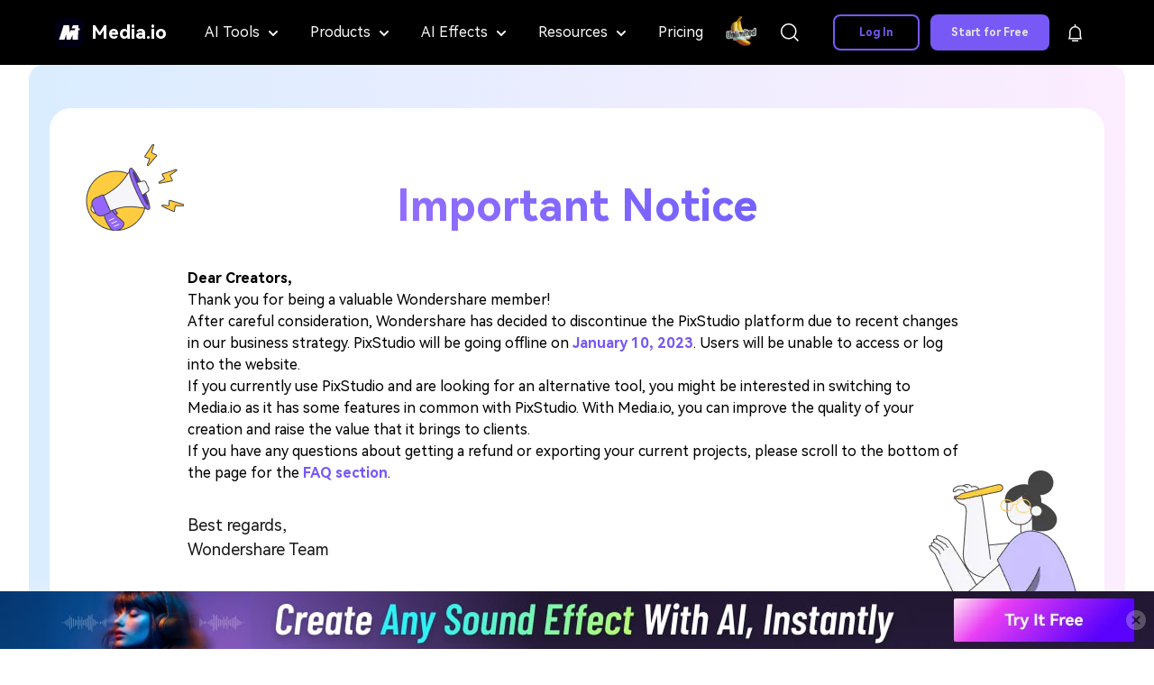

--- FILE ---
content_type: text/html
request_url: https://www.media.io/pixstudio-offline.html?content=office%20equipment
body_size: 36800
content:
<!DOCTYPE html>
<html lang="en">

  <head>
    <meta charset="UTF-8" />
<!-- Google Tag Manager -->
<script>
  ;(function (w, d, s, l, i) {
    w[l] = w[l] || []
    w[l].push({
      'gtm.start': new Date().getTime(),
      event: 'gtm.js'
    })
    var f = d.getElementsByTagName(s)[0],
      j = d.createElement(s),
      dl = l != 'dataLayer' ? '&l=' + l : ''
    j.async = true
    j.src = 'https://www.googletagmanager.com/gtm.js?id=' + i + dl
    f.parentNode.insertBefore(j, f)
  })(window, document, 'script', 'dataLayer', 'GTM-WPNBJKV')
</script>
<!-- End Google Tag Manager -->  <meta name="viewport" content="width=device-width, initial-scale=1.0, user-scalable=yes">
    <link rel="shortcut icon" href="/favicon.ico" mce_href="/favicon.ico" type="image/x-icon" />
    <title>Wondershare PixStudio Offline Notice</title>
    <meta name="description" content="Wondershare PixStudio will be discontinued on January 10, 2025. Looking for some alternatives? Check these online solutions from Media.io." />
    <meta name="keywords" content="Wondershare PixStudio offline" />
    <meta property="og:title" content="Wondershare PixStudio Offline Notice" />
    <meta property="og:description" content="Wondershare PixStudio will be discontinued on January 10, 2025. Looking for some alternatives? Check these online solutions from Media.io." />
    <meta property="og:image" content="https://www.media.io/imagesV3/facebook-share.png" />
    <meta property="og:image:width" content="1200" />
    <meta property="og:image:height" content="630" />
    <meta property="og:site_name" content="Media.io" />
    <link rel="canonical" href="https://www.media.io/pixstudio-offline.html" />
    <link rel="preload" href="https://neveragain.allstatics.com/2019/assets/style/bootstrap-uniconverter.min.css" as="style" />
<link rel="preload" href="https://neveragain.allstatics.com/2019/assets/style2021/font-hm.min.css" as="style" />
<link rel="preload" href="https://www.media.io/staticV4/skeleton/index.css?time=1655775453877" as="style" />
<link rel="preload" href="https://www.media.io/assets/css/header-common.css" as="style" />
<link rel="preconnect" href="https://neveragain.allstatics.com">
<link rel="preconnect" href="https://images.media.io">
<link rel="preconnect" href="https://www.media.io">
<link rel="dns-prefetch" href="https://www.googletagmanager.com">
<link rel="stylesheet" href="https://neveragain.allstatics.com/2019/assets/style/bootstrap-uniconverter.min.css">
<link rel="stylesheet" href="https://neveragain.allstatics.com/2019/assets/style2021/font-hm.min.css" />
<link rel="stylesheet" href="https://www.media.io/staticV4/skeleton/index.css?time=1655775453877" />
<!-- -start PWA -->
  <link rel="manifest" href="https://www.media.io/manifest.json" />
<!-- -end PWA -->
<link rel="stylesheet" href="https://www.media.io/assets/css/header-common.css" />
<style>
  header .tag-hot {display: inline-block;background: linear-gradient(328.71deg, #FF5757 5.29%, #F17B49 82.26%), #D9D9D9;border-radius: 2px;color: #fff;font-size: 1rem;font-weight: 700;line-height: 1;padding: 2px 6px;margin-left: 0.5rem;font-size: 12px;}
  header .tag-new {display: inline-block;background: linear-gradient(90deg, #2AD4D9 -6.51%, #4124F1 100%), linear-gradient(328.71deg, #FF5757 5.29%, #F17B49 82.26%), #D9D9D9;border-radius: 2px;color: #fff;font-size: 1rem;font-weight: 700;line-height: 1;padding: 2px 6px;margin-left: 0.5rem;font-size: 12px;}
</style>
    
    <link rel="stylesheet" href="https://neveragain.allstatics.com/2019/assets/vendor/swiper.min.css">
    <style>
      .wsc-main { max-width: 2560px; }
      .btn-primary { background: linear-gradient(90deg, #9A72FF 0%, #6257FF 100%), #8870FF; border-radius: 10rem; border: 0; box-shadow: 0px 15px 38px rgba(151, 113, 255, 0.2), 0px 3.35045px 8.4878px rgba(32, 28, 208, 0.172871), 0px 0.997515px 2.52704px rgba(32, 28, 208, 0.117129); }
      .btn-primary.btn-lg { padding: 1.15625rem 2.0625rem; }
      .text-decoration-underline { text-decoration: underline; }
      .font-size-42 { font-size: 2.625rem; }
      .mx-64 { margin-left: 4rem; margin-right: 4rem; }
      .rounded-8 { border-radius: 0.5rem; }
      .rounded-12 { border-radius: 0.75rem; }
      .rounded-10 { border-radius: 0.625rem; }
      .rounded-16 { border-radius: 1rem; }
      .breadcrumb { top: 2rem; left: 15px; background: transparent; }
      .breadcrumb ul li:not(:last-child) { padding-right: 2rem; position: relative; }
      .breadcrumb ul li:not(:last-child)::after { content: '>'; position: absolute; right: 1rem; transform: translateX(50%); }
      .endorse .items img { filter: grayscale(1); opacity: 0.79; }
      @media (max-width: 1440px) {
        .mx-64 { margin-left: 2rem; margin-right: 2rem; }
      }
      @media (max-width: 1279.98px) {
        .breadcrumb { top: -1.5rem; }
        .display-1 { font-size: 3rem; }
        .font-size-42 { font-size: 2.5rem; }
      }
      @media (max-width: 576px) {
        .mx-64 { margin-left: 15px; margin-right: 15px; }
      }
    </style>
    <style>
      .wsc-main { max-width: 2560px; }
      .img-fluid{margin: 0 !important;}
      .btn-primary { background: linear-gradient(90deg, #9A72FF 0%, #6257FF 100%), #8870FF; border-radius: 10rem; border: 0; box-shadow: 0px 15px 38px rgba(151, 113, 255, 0.2), 0px 3.35045px 8.4878px rgba(32, 28, 208, 0.172871), 0px 0.997515px 2.52704px rgba(32, 28, 208, 0.117129); }
      .btn-primary.btn-lg { padding: .6563rem 3.4063rem;text-transform:none;}
      .text-decoration-underline { text-decoration: underline !important;}
      .font-size-42 { font-size: 2.625rem; }
      .mx-64 { margin-left: 4rem; margin-right: 4rem; }
      .rounded-8 { border-radius: 0.5rem;}
      .rounded-12 { border-radius: 0.75rem;}
      .rounded-10 { border-radius: 0.625rem;}
      .rounded-16 { border-radius: 1rem;}
      .rounded-24 { border-radius: 1.5rem;}
      h1{background: linear-gradient(270deg, #675AFF 16.24%, #9972FF 78.06%);-webkit-background-clip: text;-webkit-text-fill-color: transparent;background-clip: text;text-fill-color: transparent;}
      .img-top{top: 40px;left: 40px;}
      .people{bottom: 0;right: 0;}
      .audio-box{background: #FFFFFF;border: 1px solid #F2F2F2;border-radius: 16px;overflow: hidden;color: #3E3E3E;min-height: 435px;}
      .border-bottom{border-bottom: 1px solid #cccccc !important;}

      @media (max-width:1599.98px){
        .audio-box{min-height: 420px;}
      }

      @media (max-width: 1440px) {
        .mx-64 { margin-left: 2rem; margin-right: 2rem; }
      }
      @media (max-width: 1279.98px) {
        .breadcrumb { top: -1.5rem; }
        .display-1 { font-size: 3rem; }
        .font-size-42 { font-size: 2.5rem; }
        .audio-box{min-height: 380px;}
      }
      @media (max-width: 991.98px){
        .img-top{width: 14%;}
        .people{width: 24%;}
        .audio-box{min-height:320px;}
      }
      @media (max-width: 767.98px){
        .audio-box{min-height:auto;}
      }
      @media (max-width: 576px) {
        .mx-64 { margin-left: 15px; margin-right: 15px; }
      }
    </style>
  <script type="text/javascript">
            var CHANNEL_ID = "145";
            var SITE_ID = "145";
            var CMS_LANGUAGE = "en";
            var TEMPLATE_ID = "10011289";
            var PAGE_ID = "308709";
            var TEMPLATE_MODULE = "other";
            var TEMPLATE_TYPE = "index";
</script></head>
  <body data-dev="auto" data-sys="auto">
  
  <!--media.io头尾公共样式块-->
<style>
.animate-scale {
    animation: animate-scale 2s infinite ease-in-out;
    transition: all .2s;
    max-width: min-content;
  }
  @keyframes animate-scale {
    0% {
      transform: scale(.8);
    }
    30% {
      transform: scale(1);
    }
    100% {
      transform: scale(.8);
    }
  }
  .wsc-header2020 .wsc-header2020-navbar-master{color:#000;background-color:#000;box-shadow:inset 0 -1px 0 rgba(0,0,0,0.2);}
  .wsc-header2020-navbar-master { display: block !important; }
  .wsc-header2020 { font-family: "HarmonyOS Sans", -apple-system, blinkmacsystemfont, "Segoe UI", roboto, "Helvetica Neue", arial, "Noto Sans", sans-serif, "Apple Color Emoji", "Segoe UI Emoji", "Segoe UI Symbol", "Noto Color Emoji" !important; }
  .wsc-header2020 .wsc-header2020-navbar-master .wsc-header2020-navbar-brand a { background: none; color: #fff; width: auto; margin-right: 24px; text-decoration: none;display: flex;align-items: center;}
  .wsc-header2020 .wsc-header2020-navbar-master .wsc-header2020-navbar-brand img { margin-left: 0; margin-right: 8px; }
  .wsc-header2020 .wsc-header2020-navbarDropdown-toggle svg, .wsc-header2020 .wsc-header202004-navbar-wondershare .wsc-header2020-navbar-link { opacity: 1; }
  .wsc-header2020 .wsc-header202004-navbar-wondershare .wsc-header2020-navbar-link:hover{color: #8733FF !important;}
  .wsc-header2020 .wsc-header2020-navbarDropdown-toggle::before, .wsc-header2020 .wsc-header2020-navbarDropdown-toggle[aria-expanded="true"]+.wsc-header2020-navbarDropdown-menu, .wsc-header2020 .wsc-header2020-navbar-master .wsc-header2020-navbarDropdown-toggle { transition: none !important; }
  .wsc-header2020 .wsc-header202004-navbar-wondershare .wsc-header2020-navbar-item.navbar-insert > div { padding: 12px 16px; }

  .wsc-header2020 .wsc-header202004-navbar-wondershare .wsc-header2020-navbar-item { position: relative; }
  .wsc-header2020 .wsc-header2020-navbarDropdown-toggle::before { display: none; }
  .wsc-header2020 .wsc-header2020-navbarDropdown-toggle a { color: #F5F5F5; }
  .wsc-header2020 .wsc-header202004-navbar-wondershare .wsc-header2020-navbarDropdown-menu { width: fit-content;top: 100%; left: 50%;transform: translateX(-50%);background: #1A1A1A;box-shadow: 4px 10px 16px 0px #0000000D; }
  .wsc-header2020 .wsc-header202004-navbar-wondershare .wsc-header2020-navbarDropdown-menu.tools-menu{ left: -16px;transform: translateX(0);}
  .wsc-header2020 .wsc-header202004-navbar-wondershare .wsc-header2020-navbarDropdown-menu.product-menu{left:-140px;transform: translateX(0);}
  .wsc-header2020 .wsc-header202004-navbar-wondershare .wsc-header2020-navbarDropdown-menu.ai-effects-tools{ left: -190px;transform: translateX(0);}
  .wsc-header2020 .wsc-header202004-navbar-wondershare .wsc-header2020-navbarDropdown-menu.resources-tools{ left: -350px;transform: translateX(0);}
  .wsc-header2020 .wsc-header202004-navbar-wondershare .wsc-header2020-navbarDropdown-menu .wsc-header2020-container { padding: 0; }
  .wsc-header2020 .wsc-header2020-dropdownMenu-body { padding: 24px; }
  .wsc-header2020 .wsc-header2020-navbar-master .wsc-header2020-dropdownMenuBody-content { margin: 0;}
  .wsc-header2020 .wsc-header2020-navbar-master .wsc-header2020-dropdownMenuBody-item { display: flex; max-width: 100%;padding: 0; }
  .wsc-header2020-navbar-master .wsc-header2020-dropdownMenuBody-box {background: #282828; padding: 24px; }
  .wsc-header2020-navbar-master .wsc-header2020-dropdownMenuBody-box.no-gap { gap: 0; }
  .wsc-header2020-navbar-master .wsc-header2020-dropdownMenuBody-box-menu { flex: 1;width: 184px;height: 100%; }
  .wsc-header2020 .nav-menu-banners img { max-width: 162px; }
  .wsc-header2020 .nav-menu-banners .header-link { padding-bottom: 0; }
  .wsc-header2020 .wsc-header2020-dropdownMenuBody-content ul { list-style: none; padding: 0;margin: 0; }
  .wsc-header2020 .wsc-header2020-dropdownMenuBody-list-li { color: #F0F0F0;cursor: pointer; }
  .wsc-header2020 a.wsc-header2020-dropdownMenuBody-list-li { color: #E2E2E2; }
  .wsc-header2020 .wsc-header2020-dropdownMenuBody-list-li .nav-intro { font-weight: 500; }
  .wsc-header2020 .wsc-header2020-dropdownMenuBody-list-li.active { color: #D1A0FF; }
  .wsc-header2020 .wsc-header2020-dropdownMenuBody-list-li.active svg path { stroke: #A357FF; }
  .wsc-header2020 .wsc-header2020-dropdownMenuBody-list-li.active .nav-intro { font-weight: 700; }
  .wsc-header2020 .wsc-header2020-dropdownMenuBody-list-links { display: flex; }
  .wsc-header2020 .wsc-header2020-dropdownMenuBody-list-li .img-fluid { margin-right: 0.5rem !important; }
  .wsc-header2020 .wsc-header2020-dropdownMenuBody-list-content { padding: 24px 48px; background: #2A2A2A;height: 100%; }
  .wsc-header2020 .list-title { font-size: 14px;color: #A1A1A1;white-space: nowrap; }
  .wsc-header2020 .wsc-header2020-dropdownMenuBody-list-content ul:not(:first-child) { padding-left: 40px; }
  .wsc-header2020 .wsc-header2020-dropdownMenuBody-list-content ul li { min-width: 176px; line-height: 24px; }
  .wsc-header2020 .header-link { color: #E2E2E2;white-space: nowrap;display: block;position: relative; }
  .wsc-header2020 .header-link:hover { color: #D1A0FF;}
  .wsc-header2020 .wsc-header2020-dropdownMenuBody-list-li.header-link::after { display: none; }
  .wsc-header2020 .wsc-header2020-dropdownMenuBody-hr-vertical { margin: 0 40px;border-color: #636363; }
  .wsc-header2020 .ai-effects-tools .wsc-header2020-dropdownMenuBody-list-content,
  .wsc-header2020 .resources-tools .wsc-header2020-dropdownMenuBody-list-content { width: 272px; }
  .wsc-header2020 .wsc-header2020-dropdownMenuBody-list-all-tools { overflow-y: auto; }
  .wsc-header2020 .wsc-header2020-dropdownMenuBody-list-all-tools > div { display: flex; }
  .wsc-header2020 .wsc-header202004-navbar-wondershare .wsc-header2020-navbar-collapse-toggle { position: absolute;right: 16px;left: auto; }

  .ai-intro { display: inline-block; font-size: 8px;transform-origin: left center; background: linear-gradient(270deg, #FE3469 0%, #C720FE 100%); border-radius: 4px 4px 4px 0; font-weight: 700; padding: 3px 6px; color: #FFFFFF; line-height: 1;margin-left: 3px;vertical-align: 3px!important;}
  .pricing-box a { color: #000000; }
  .pricing-box a:hover { text-decoration: none; color: #7856F6; }
  .wsc-header2020 .tag-hot { display: inline-block; background: linear-gradient(328.71deg, #FF5757 5.29%, #F17B49 82.26%), #D9D9D9; border-radius: 2px; color: #FFFFFF; font-weight: 700; line-height: 1; padding: 2px 6px; margin-left: 0.5rem; font-size: 12px; }
  .wsc-header2020 .tag-new { display: inline-block; background: linear-gradient(90deg, #2AD4D9 -6.51%, #4124F1 100%), linear-gradient(328.71deg, #FF5757 5.29%, #F17B49 82.26%), #D9D9D9; border-radius: 2px; color: #FFFFFF; font-weight: 700; line-height: 1; padding: 2px 6px; margin-left: 0.5rem; font-size: 12px; }
  .wsc-header2020 .wsc-header2020-navbar-linkBtn { background-color: #7856F6; border-color: #7856F6; border-radius: 40px; color: #FFFFFF; font-size: 12px; font-weight: 700; }
  .wsc-header2020 .wsc-header2020-navbar-linkBtn:hover { background-color: #6962D6; }
  .wsc-header2020 .wsc-header2020-navbar-linkBtn-outline { border-color: #7856F6; border-radius: 40px; color: #7856F6; font-size: 12px; font-weight: 700; }
  .wsc-header2020 .wsc-header2020-navbar-linkBtn-outline:hover { background-color: #7856F6; color: #FFFFFF; }

  .wsc-header2020-navbar-master .wsc-header2020-navbar-collapse { overflow: auto;background-color:#000;color:#F5F5F5}
  .wsc-header2020 .wsc-header202004-navbar-wondershare .wsc-header2020-navbar-content {justify-content: flex-start;}
  .wsc-header2020 .wsc-header202004-navbar-wondershare .wsc-header2020-navbar-item.login { flex-shrink: 0; }
  .wsc-header2020 .wsc-header202004-navbar-wondershare .wsc-header2020-navbar-item.navbar-insert #site_search { color: #000000;}
  .wsc-header2020 .wsc-header202004-navbar-wondershare .wsc-header2020-navbar-item.navbar-insert #site_message { padding: 0; }
  .wsc-header2020 .wsc-header202004-navbar-wondershare .wsc-header2020-navbar-collapse{flex: 0;}
  .wsc-header2020 .wsc-header2020-navbarDropdown-toggle[aria-expanded="true"],.wsc-header2020 .wsc-header2020-navbarDropdown-toggle[aria-expanded="true"] a{ color: #8733FF; }
  .wsc-header2020 .wsc-header2020-navbarDropdown-toggle:hover a { color: #8733FF; }
  .wsc-header2020 .wsc-header2020-navbarDropdown-toggle[aria-expanded="true"] .wsc-header2020-dropdown-icon svg{transform: rotate(180deg)!important;vertical-align:2px;}
  .product-recommend { height: 4rem;background: #7859F6; }
  .product-recommend .vertical-line { width: 1px;height: calc(100% - 1.5rem);background: #FFFFFFCC;margin: 0px 3rem; }
  .wsc-header2020 .btn-create { height: 40px;line-height: 40px;padding-top: 0;padding-bottom: 0;background: #7859f6;border: 0;margin: 0;font-size: 12px;border-radius: 0.5rem;min-width: auto; }
  .wsc-header2020 .btn-create:hover, .wsc-header2020 .btn-create:active { background: #6962d6 !important;color: #fff; }

  .wsc-footer2020 .wsc-footer202004-top .wsc-footer2020-nav ul { padding-top: 24px; }
  .wsc-footer2020 .wsc-footer202004-top .wsc-footer2020-nav .wsc-footer2020-nav-logo { width: 226px; }
  .wsc-footer2020 .wsc-footer202004-top .wsc-footer2020-nav .wsc-footer2020-subnav-item .wsc-footer2020-subnav-iconlink:last-child { padding-right: 0; }
  .wsc-header2020 .wsc-header2020-navbarDropdown-toggle .nav-tag,.wsc-header2020 .navad-text .nav-tag{font-size: 9px;background: linear-gradient(257.41deg, #4285F4 6.99%, #8733FF 89.29%);border-radius: 4px 4px 4px 0;top: -8px;font-weight: bold;padding: 0 3px;color: #fff!important;margin-left: 2px;display: inline;}
  .tag-text{background: linear-gradient(99.93deg, #F3EBFF 6.38%, #8733FF 105.81%),linear-gradient(270deg, #B43BFF 0%, #8733FF 80%);-webkit-background-clip: text;color: transparent;}
  .navad-text{animation: blowUp 0.8s infinite linear;}
  .navad-text:hover{animation: none;}
  @keyframes blowUp {
      0% {
          transform: rotate(2deg);
      }

      50% {
          transform: rotate(-5deg);
      }

      100% {
          transform: rotate(2deg);
      }
  }
  .wsc-header2020 .wsc-header2020-dropdownMenuBody-box.mi-box{border-radius: 0!important;margin:0!important;padding: 0!important;min-width: 196px;}
  .wsc-header2020 .wsc-header2020-navbar-master .mi-nav-item{min-width: 196px;}
  .wsc-header2020 .wsc-header2020-navbar-master .wsc-header2020-dropdownMenuBody-subtitle{color:#f0f0f0;margin-bottom: 0;}
  .wsc-header2020 .wsc-header2020-navbar-master .wsc-header2020-dropdownMenuBody-subtitle img{margin-right:0.5rem!important;}
  .wsc-header2020 .wsc-header2020-navbar-master .wsc-header2020-dropdownMenuBodyTitle-icon{color:#fff;opacity: 1;}
  .wsc-header2020 .wsc-header2020-dropdownMenuBody-title{margin-bottom: 0;min-height: auto;}
  .wsc-header2020 .wsc-header2020-dropdownMenuBody-list li{margin-top: 20px;padding: 0;}
  .wsc-header2020 .wsc-header2020-dropdownMenuBody-list li a{color:#E2E2E2;font-size:16px}
  .ai-models{border-top: 1px solid #636363;margin-top: 24px;padding-top: 24px;}
  .models-list{padding: 8px 0 0 0!important;white-space:normal!important;}
  .models-link{position:relative;padding: 0.25rem 1.25rem;color: #E2E2E2;font-size: 16px;border-radius: 4px;border: 1px solid rgba(255,255,255,.2);background: linear-gradient(178.23deg, rgba(255, 255, 255, 0.12) -13.42%, rgba(255, 255, 255, 0.06) 109.86%);display: inline-block;margin-top: 8px;}
  .models-link:not(:last-child){margin-right: 1.5rem;}
  .models-link:hover{text-decoration: none;color:#D1A0FF}
  .models-link .ai-intro{position: absolute;top: -5px;right:-12px}
  .popular-icon{display:inline-block;font-size: 8px;font-weight: 700;line-height: 12px;padding:1px 3px;border-radius: 4px 4px 4px 0;background: linear-gradient(270deg, #E4FF48 0%, #1AF4FF 100%);margin-left:3px;color:#232323;vertical-align: 3px !important;}
  .more-solutions{margin-top: 24px;text-align: center;}
  .solutions-link{font-size:18px;font-weight: 700;text-decoration: underline;color:#8733FF}
  .solutions-link:hover{color:#D1A0FF}
  .wsc-header2020 .wsc-header2020-dropdownMenuBody-list li .effect-link{font-weight: 700;color:#A357FF}
  .mi-nav-ad{display: flex;flex-direction: column;justify-content: space-between;}
  .resoures-nav-list{width: 376px;padding: 0;display: flex;flex-wrap: wrap;max-width: 100%;margin-top: -16px!important;}
  .resoures-nav-list li{width: 50%;padding-top: 16px;}
  .resoures-nav-list li:nth-child(2n+1){padding-right: 8px;}
  .resoures-nav-list li:nth-child(2n){padding-left: 8px;}
  .resoures-nav-list li a{display: flex;border-radius: 8px;border:none;height: 188px;align-items: center;justify-content: center;flex-direction: column;color:#e2e2e2;text-align: center;background: url(https://images.media.io/images2025/navigation/nav-bg1.svg) no-repeat 0 0 #282828;background-size: cover;transition: none;}
  .resoures-nav-list li a .resoures-nav-name{font-size:16px;margin-top: 12px;font-weight: 400;color:#e2e2e2;}
  .resoures-nav-list li a .resoures-nav-tips{font-size:14px;margin-top: 12px;}
  .resoures-nav-list li a:hover{border:1px solid #8733FF;text-decoration: none;}
  .read-more{margin-top: 30px;text-align: center;}
  .read-more a{color:#8733FF;font-size: 18px;font-weight: 700;}
  .nav-pic-link{display: block;overflow: hidden;border-radius: 8px;}
  .navbar-ad-box{position: absolute;top: 100%;left: 50%;transform: translateX(-50%);padding: 6px 10px 16px;border-radius: 8px;background: linear-gradient(270deg, #B43BFF 0%, #8733FF 80%);z-index: 1000;display: none;text-align: center;}
  .navbar-ad-box-title{font-size: 16px;font-weight: 700;color: #FFFFFF;line-height: 16px;padding: 16px 0;}
  .nav-ad-box-pic{width: 190px;}
  @media (min-width: 1280px) {
    .wsc-header2020 .wsc-header202004-navbar-wondershare .wsc-header2020-navbar-content { justify-content: center; }
    .wsc-header2020 .wsc-header202004-navbar-wondershare .wsc-header2020-navbar-collapse-toggle { position: static; }
    .wsc-header2020 .wsc-header2020-dropdownMenuBody-menu { min-height: auto; margin-bottom: 10px;display: none; }
    .wsc-header2020 .wsc-header2020-navbar-link, .wsc-header2020 .wsc-header2020-navbarDropdown-toggle { padding: 12px 18px; }
    .wsc-header2020 .wsc-header202004-navbar-wondershare .wsc-header2020-navbar-link, .wsc-header2020 .wsc-header202004-navbar-wondershare .wsc-header2020-navbar-item.navbar-insert > div { padding: 0 18px; }
    .wsc-header2020 .wsc-header2020-navbar-master .wsc-header2020-navbarDropdown-toggle { height: 70px; }
    .wsc-header2020 .wsc-header2020-navbar-link, .wsc-header2020 .wsc-header2020-navbarDropdown-toggle { font-size: 16px; opacity: 1; }
    .wsc-header2020 .wsc-header202004-navbar-wondershare .wsc-header2020-navbar-item, .wsc-header2020 .wsc-header202004-navbar-wondershare .wsc-header2020-navbar-item.navbar-insert { padding: 0; }
    .wsc-header2020 .wsc-header2020-navbar-master .wsc-header2020-navbar-nav, .wsc-header2020 .wsc-header202004-navbar-wondershare .wsc-header2020-navbar-item.pricing-box { width: 100%; }
    .wsc-header2020 .wsc-header202004-navbar-wondershare .wsc-header2020-navbarDropdown-menu { border-radius: 0 0 12px 12px; }
    .wsc-header2020 .wsc-header2020-dropdownMenuBody-box { margin-right: 24px; }
    .wsc-header2020 .product-menu .wsc-header2020-dropdownMenuBody-box{margin-right:16px}
    .wsc-header2020 .product-menu .wsc-header2020-dropdownMenuBody-box:last-child{margin-right:0}
    .wsc-header2020 .wsc-header2020-dropdownMenuBody-box, .wsc-header2020 .wsc-header2020-dropdownMenuBody-list-content { border-radius: 8px; }
    .wsc-header2020 .wsc-header2020-navbarDropdown-toggle svg { margin-left: 10px; }
    .wsc-header2020 .wsc-header2020-dropdownMenuBody-item { padding: 0 24px; }
    .wsc-header2020 .wsc-header2020-dropdownMenuBody-item.tips-box1 { max-width: 40%; }
    .wsc-header2020 .tips-box1 .wsc-header2020-dropdownMenuBody-list { display: flex; flex-wrap: wrap; }
    .wsc-header2020 .tips-box1 .wsc-header2020-dropdownMenuBody-list li { flex: 33.3333%; max-width: 33.3333%; }
    .wsc-header2020 .tips-box1 .wsc-header2020-dropdownMenuBody-list li a { white-space: nowrap; }
    .wsc-header2020 .wsc-header2020-navbar-collapse { overflow: initial;max-height:70px;}
    .wsc-header2020 .wsc-header2020-navbar-master .wsc-header2020-dropdownMenuBody-content{justify-content: center;}
    .wsc-header2020 .features-box .wsc-header2020-dropdownMenuBody-menu{min-height:34px;padding-left: 1rem;}
    .wsc-header2020 .resources-box,.wsc-header2020 .features-box{max-width: 22%;}
    .wsc-header2020-container .wsc-header2020-mobile-button { display: none; }
    .wsc-header2020 #app_userInfo { padding-right: 12px; }
    .wsc-header2020 .wsc-header2020-navbarDropdown-toggle:hover{color: #8733FF;}
    .wsc-footer2020 .wsc-footer202004-top .wsc-footer2020-container { max-width: 1440px; }
    .wsc-footer2020 .wsc-footer202004-top .wsc-footer2020-subnav { padding-left: 96px; }
    .wsc-footer2020.wsc-footer2021 .wsc-footer202004-top .wsc-footer2020-dropdown:nth-child(4) { width: auto; display: block; padding-top: 8px; }
    .wsc-footer2020 .wsc-footer202004-top .wsc-footer2020-dropdown:nth-child(4) ul { display: block; }
    .wsc-footer2020 .wsc-footer202004-top .wsc-footer2020-dropdown:nth-child(4) .wsc-footer2020-subnav-item { padding: 8px 0; }
    .wsc-footer2020 .wsc-footer202004-top .wsc-footer2020-nav { flex-direction: column; justify-content: space-around; }
    .wsc-footer2020 .wsc-footer202004-top .wsc-footer2020-nav .wsc-footer2020-subnav-item { margin-right: -0.5rem; }
    .wsc-footer2020 .wsc-footer202004-top .wsc-footer2020-nav .wsc-footer2020-subnav-item .wsc-footer2020-subnav-iconlink:last-child { padding-right: 5px; }
    .wsc-footer2020 .wsc-footer202004-top .wsc-footer2020-dropdown:nth-child(4) .wsc-footer2020-dropdown-toggle { margin-right: 0;margin-bottom: 10px; }
    .wsc-footer2020 .wsc-footer202004-top .wsc-footer2020-dropdown:nth-child(4) .wsc-footer2020-dropdown-title { font-size: 22px; }
    .wsc-header2020 .wsc-header2020-dropdownMenuBody-box.mi-box:not(:last-child){margin-right: 40px!important;}
    .resoures-nav-list{margin-right: 18px!important;}
    .tools-menu .tools-col,.product-menu .product-column,.ai-effects-tools .effects-column,.resources-tools .resources-column{overflow: hidden;}
    .tools-menu .tools-col:hover::before,.ai-effects-tools .effects-column:hover::before,.resources-tools .resources-column:hover::before{position: absolute;width: 272px;height:252px;right:0;top:0;background: url(https://images.media.io/images2025/navigation/nav-bg2.svg) no-repeat 0 0;content: '';z-index:2;pointer-events: none;}
    .product-menu .product-column:hover::before{position: absolute;width: 226px;height:272px;right:0;top:0;background: url(https://images.media.io/images2025/navigation/nav-bg3.svg) no-repeat 0 0;content: '';z-index:2;pointer-events: none;}
    .nav-pic-link img{transition: all .3s ease-in-out;}
    .nav-pic-link:hover img{transform: scale(1.05);}
    .navbar-adLink[data-tooltip]:hover::before {
            content: attr(data-tooltip);
            position: absolute;
            top: 100% ;
            left: 50%;
            transform: translateX(-50%) translateY(6px);
            background: #000;
            color: #fff;
            padding: 8px 12px;
            border-radius: 6px;
            font-size: 12px;
            font-weight: 500;
            white-space: nowrap;
            z-index: 1000;
            display: block;
            box-shadow: 0 4px 12px rgba(0, 0, 0, 0.15);
            line-height: 16px;
        }

        .navbar-adLink[data-tooltip]:hover::after {
            content: '';
            position: absolute;
            top: 100%;
            left: 50%;
            transform: translateX(-50%) translateY(0);
            width: 0;
            height: 0;
            border-left: 6px solid transparent;
            border-right: 6px solid transparent;
            border-bottom: 6px solid #000;
            z-index: 1000;
            display: block;
        }
        .navbar-adLink:hover .navbar-ad-box{display: block;}
  }
  @media (min-width: 1600px) {
    .wsc-header2020 .wsc-header2020-dropdownMenuBody-item { padding: 0 32px; }
    .wsc-header2020 .wsc-header2020-dropdownMenuBody-item.tools-box { padding-left: 40px; padding-right: 0; max-width: fit-content;}
    .wsc-header2020 .wsc-header2020-navbar-link, .wsc-header2020 .wsc-header2020-navbarDropdown-toggle { padding: 12px 24px; }
    .wsc-header2020 .wsc-header202004-navbar-wondershare .wsc-header2020-navbar-link, .wsc-header2020 .wsc-header202004-navbar-wondershare .wsc-header2020-navbar-item.navbar-insert > div { padding: 0 24px; }
    .wsc-header2020-dropdownMenuBody-item.hot-box { padding-left: 32px; max-width: 325px; }
  }
  @media (max-width: 1540px) {
    .wsc-header2020 .wsc-header2020-dropdownMenuBody-list-all-tools > div { display: block; }
  }
  @media (max-width: 1280px) {
    .Show1280[data-v-2a383084] { display: flex !important; }
    .Show1280[data-v-2a383084] a { color: #FFFFFF !important; padding: 5px 14px; margin: 0 !important; border-width: 2px !important; border-style: solid; border-radius: 6px; width: auto !important; text-decoration: none !important; }
    .Show1280[data-v-2a383084] a:first-child { background-color: #7859F6; border-color: #7859F6; margin-right: 16px !important; }
    .Show1280[data-v-2a383084] a:last-child { background-color: transparent; border-color: #FFFFFF; }
    .wsc-header2020-navbar-linkBtn-new[data-v-2a383084] { padding: 0; font-size: 12px; line-height: 18px; font-weight: 700; }
    .wsc-header2020 .wsc-header2020-navbar-master .wsc-header2020-navbarDropdown-menu .wsc-header2020-dropdownMenu-content { height: auto; }
  }
  @media (max-width: 1279.98px){
    .wsc-header2020-container .wsc-header2020-mobile-button { display:inline-block;position:absolute;top:50%;right:50px;transform:translateY(-50%);background-color:#8733FF;border-radius:4px;color:#fff;font-size:12px;line-height:1;letter-spacing:-.32px;padding:8px 14px;font-weight:700;text-decoration:none; }
    .wsc-header2020 .wsc-header2020-dropdownMenuBody-box { padding: 0;}
    .wsc-header2020 .wsc-header202004-navbar-wondershare .wsc-header2020-navbarDropdown-menu { position: static;width: calc(100% - 32px);margin: 0 16px;background: #2A2A2A;box-shadow: none;transform: none;border-radius: 8px; }
    .wsc-header2020 .wsc-header2020-navbar-master .wsc-header2020-dropdownMenuBody-item { display: block; }
    .wsc-header2020 .wsc-header2020-dropdownMenu-body { padding: 0;}
    .wsc-header2020 .wsc-header2020-navbar-master .wsc-header2020-dropdownMenu-body { padding: 16px; }
    .wsc-header2020 .wsc-header2020-navbar-master .wsc-header2020-dropdownMenuBody-list-content { padding: 0 0 12px 0px; }
    .wsc-header2020 .wsc-header2020-navbar-master .wsc-header2020-dropdownMenuBody-list-content ul li { width: 50%;float: left; }
    .wsc-header2020 .wsc-header2020-navbar-master .wsc-header2020-dropdownMenuBody-list-li.active svg { transform: rotate(90deg); }
    .wsc-header2020 .wsc-header2020-navbar-master .wsc-header2020-dropdownMenuBody-hr-vertical { margin: 0 0 24px;padding-top: 5px; border-bottom: 1px solid #FFFFFF80; }

    .wsc-header2020 .wsc-header2020-navbar-master .wsc-header2020-dropdownMenuBody-menu { color: #fff;cursor: pointer;display: flex;align-items: center;justify-content: space-between; }
    .wsc-header2020 .wsc-header2020-navbar-master .wsc-header2020-dropdownMenuBody-menu[data-toggle="false"] ~ .wsc-header2020-dropdownMenuBody-list-content { display: none; }
    .wsc-header2020 .wsc-header2020-navbar-master .wsc-header2020-dropdownMenuBody-menu[data-toggle="true"] ~ .wsc-header2020-dropdownMenuBody-list-content { display: block !important; }
    .wsc-header2020 .wsc-header2020-navbar-master .wsc-header2020-dropdownMenuBody-menu[data-toggle="true"] { color: #D1A0FF; }
    .wsc-header2020 .wsc-header2020-navbar-master .wsc-header2020-dropdownMenuBody-menu[data-toggle="true"] svg { transform: rotate(90deg); }
    .wsc-header2020 .wsc-header2020-navbar-master .wsc-header2020-dropdownMenuBody-menu[data-toggle="true"] svg path { stroke: #A357FF; }
    .wsc-header2020 .list-title { color: #fff;font-weight: bold; }
    .wsc-header2020 .btn-create { margin-left: 16px;margin-right: 16px;width: calc(100% - 32px); }
    .wsc-header2020 .header-link::after { display: none; }
    .wsc-header2020 a.wsc-header2020-dropdownMenuBody-list-li { width: 100%; border-top: 1px solid #ffffff2e;padding-top: 16px;padding-bottom: 16px; }
    .wsc-header2020 .wsc-header2020-navbarDropdown-toggle .nav-tag{position: absolute;top: -6px;margin-left: 0;left: 90px;}
    .wsc-header2020 .wsc-header2020-dropdownMenuBody-box.mi-box:not(:last-child){ margin-bottom: 20px!important;}
    .wsc-header2020 .product-menu .wsc-header2020-dropdownMenuBody-box.mi-box{margin-bottom: 20px!important;}
    .resoures-nav-list{margin-bottom:20px!important;}
    .wsc-header2020-navbar-master .wsc-header2020-dropdownMenuBody-box{background: none;}
    .wsc-header2020 .wsc-header2020-dropdownMenuBody-list li{margin-top:16px}
    .resoures-nav-list li a{height:98px;background: url(https://images.media.io/images2025/navigation/nav-bg1.svg) no-repeat 0 0 #323232;}
    .wsc-header2020 .wsc-header202004-navbar-wondershare .wsc-header2020-navbar-collapse{top:50px}
    .ai-models{margin-top: 16px;padding-top: 16px;}
    .more-solutions,.read-more{margin-top: 16px;text-align: left;}
    .nav-list-line::before{position: absolute;left:16px;right:16px;bottom:0;height:1px;background: rgba(255, 255, 255, 0.1);content: '';}
    .nav-list-line:has(.wsc-header2020-navbarDropdown-toggle[aria-expanded="true"]):before{background: none;}
    .wsc-header2020 .wsc-header2020-dropdownMenuBody-subtitle,.wsc-header2020 .wsc-header2020-dropdownMenuBody-list li a,.resoures-nav-list li a .resoures-nav-name,.solutions-link,.read-more a{font-size: 14px;}
    .wsc-header2020 .wsc-header2020-dropdownMenuBody-title[aria-expanded="true"] ~ .wsc-header2020-dropdownMenuBody-list{display: flex;flex-wrap: wrap;}
    .wsc-header2020 .wsc-header2020-dropdownMenuBody-list li{width: 50%;}
    .resoures-nav-tips{display: none;}
  }
  @media (max-width: 768px) {
    .try-free-content {
      margin: 0 auto;
    }
    .wsc-header2020 .wsc-header2020-navbar-master .wsc-header2020-navbar-brand strong { font-size: 16px !important; }
  }
  @media (max-width: 576px) {
    .wsc-header2020 .wsc-header2020-navbarDropdown-menu .wsc-header2020-container { max-height: 0;overflow: hidden; }
    .wsc-header2020 .wsc-header2020-navbarDropdown-toggle[aria-expanded="true"]+.wsc-header2020-navbarDropdown-menu, .wsc-header2020 .wsc-header2020-navbarDropdown-toggle[aria-expanded="true"]+.wsc-header2020-navbarDropdown-menu .wsc-header2020-container { max-height: 100%; }
    .wsc-header2020 .wsc-header2020-dropdownMenuBody-list-content ul li { min-width: auto; }
    .wsc-header2020 .wsc-header2020-dropdownMenuBody-list-content ul li:last-child { margin-bottom: 0; }
    .wsc-header2020 .wsc-header2020-navbar-master .wsc-header2020-navbar-brand a { margin-right: 12px; }
    .wsc-header2020 .wsc-header2020-dropdownMenuBody-list-links { flex-wrap: wrap; }
    .wsc-header2020 .wsc-header2020-dropdownMenuBody-list-links ul { width: 100%; }
    .wsc-header2020 .wsc-header2020-dropdownMenuBody-list-content ul:not(:first-child) { padding-left: 0; }
    .wsc-header2020 .nav-menu-banners img { width: 120px; }
    .product-recommend .vertical-line { margin: 0 1rem; }
    .product-recommend a img { width: 16px; }

    .wsc-footer2020 .wsc-footer202004-top .wsc-footer2020-nav .wsc-footer2020-nav-logo { width: 180px; }
    .wsc-footer2020 .wsc-footer2020-subnav-iconlink { padding-right: 20px; }
  }
  @media (max-width: 350px) {
    .wsc-header2020 .wsc-header2020-dropdownMenuBody-list-content ul li { width: 100%;float: none; }
  }
</style>
<!--导航栏脚本-->
<script>
  document.addEventListener('DOMContentLoaded', function() {
    if ($('.wsc-header-new').length) {
      var type = 'click'
      if (window.innerWidth > 1280) {
        type = 'mouseenter'
        $('.wsc-header2020-navbar-item').on('mouseenter', function () {
          $('.wsc-header2020-navbarDropdown-toggle').attr('aria-expanded', 'false');
          $(this).find('.wsc-header2020-navbarDropdown-toggle').attr('aria-expanded', function (i, attr) {
            return attr == 'true' ? 'false' : 'true';
          })
        });
        $('.wsc-header2020-navbarDropdown-menu').on('mouseleave', function () {
          $(this).siblings('.wsc-header2020-navbarDropdown-toggle').attr('aria-expanded', 'false');
        });
        $('.wsc-header2020-navbar-master').on('mouseleave', function () {
          $(this).find('.wsc-header2020-navbarDropdown-toggle').attr('aria-expanded', 'false');
        });
      }

      $('.wsc-header2020-dropdownMenuBody-list-li').each(function(index) {
        $(this).on(type, function() {
          $('.wsc-header2020-dropdownMenuBody-list-li').removeClass('active').eq(index).addClass('active')
          $('.nav-menu-banners img').hide().eq(index).show();
          $(this).parents('.wsc-header2020-dropdownMenuBody-item').find('.wsc-header2020-dropdownMenuBody-list-content').hide().eq(index).show();
        });
      });

      $('.wsc-header2020-navbar-master .wsc-header2020-dropdownMenuBody-menu').click(function() {
        $('.wsc-header2020-navbar-master .wsc-header2020-dropdownMenuBody-menu').not(this).attr('data-toggle', 'false')
        $('.wsc-header2020-navbar-master .wsc-header2020-dropdownMenuBody-menu').find('.wsc-header2020-dropdownMenuBody-list-li').removeClass('active')
        $(this).attr('data-toggle', function (i, attr) {
          return attr == 'true' ? 'false' : 'true';
        });
        $(this).find('.wsc-header2020-dropdownMenuBody-list-li').addClass('active')
      })
    }
  })
</script>
<style>
  .wsc-header2020-navbar-master { display: block !important; }
  .wsc-header2020 .wsc-header202004-navbar-wondershare .wsc-header2020-navbar-item.navbar-insert #site_search { width: auto; }
  .wsc-header2020 { position: sticky;top: 0;z-index: 99;}
  @media (max-width: 576px) { .wsc-header2020 {height: 52px;} }
</style>
<header class="wsc-header2020">
  <!-- 一级导航公共块文件 -->
<nav class="wsc-header2020-navbar-master wsc-header202004-navbar-wondershare wsc-header-new">
  <div class="wsc-header2020-container">
    <div class="wsc-header2020-navbar-content py-xl-0 py-2">
      <div class="wsc-header2020-navbar-brand">
        <a href="https://www.media.io/">
          <img src="https://neveragain.allstatics.com/2019/assets/icon/logo/media-io-square.svg" alt="media.io Logo" width="32" height="32"><strong style="font-size: 21px; vertical-align: middle;">Media.io</strong>
        </a>
      </div>
         <a href="https://www.media.io/ai/image-to-image?uni_fun_code=image2image_banana_2" class="wsc-header2020-mobile-button" style="right:116px;background:none"><img src="https://images.media.io/ai-effects/unlimited-nav-logo.png" alt="unlimited banana" height="40" class="media-sale animate-scale"></a>
      <a href="https://www.media.io/ai/home" target="_blank" class="wsc-header2020-mobile-button">Try Free</a>
        <button class="wsc-header2020-navbar-collapse-toggle" type="button" aria-expanded="false">
          <svg class="wsc-header2020-navbar-collapse-toggle-icon" width="24" height="24" viewBox="0 0 24 24" fill="none">
            <path d="M4 6H20M20 12L4 12M20 18H4" stroke="white" stroke-width="1.5" />
          </svg>
          <svg class="wsc-header2020-navbar-collapse-toggle-icon-close" width="24" height="24" viewBox="0 0 24 24" fill="none">
            <path d="M18 18L12 12M6 6L12 12M18 6L12 12M6 18L12 12" stroke="white" stroke-width="1.5" />
          </svg>
        </button>
        <div class="wsc-header2020-navbar-collapse">
          <ul class="wsc-header2020-navbar-nav">
            <li class="wsc-header2020-navbar-item nav-list-line">
              <nav class="wsc-header2020-navbarDropdown-toggle" aria-expanded="false">
                <span>
                  AI Tools
                  <!--<span class="nav-tag">Veo3</span>-->
                </span>
                <div class="wsc-header2020-dropdown-icon">
                  <svg width="10" height="7" viewBox="0 0 10 7" fill="none" xmlns="http://www.w3.org/2000/svg">
                    <path d="M9 1L5 5L1 1" stroke="currentColor" stroke-width="2" stroke-linecap="round" />
                  </svg>
                </div>
              </nav>
              <div class="wsc-header2020-navbarDropdown-menu tools-menu">
                <div class="wsc-header2020-container">
                  <div class="wsc-header2020-dropdownMenu-content">
                    <div class="wsc-header2020-dropdownMenu-body">
                      <div class="wsc-header2020-dropdownMenuBody-content">
                        <div class="wsc-header2020-dropdownMenuBody-item">
                          <div class="wsc-header2020-dropdownMenuBody-box tools-col">
                            <div class="wsc-header2020-dropdownMenuBody-item mi-nav-item" aria-expanded="false">
                              <div class="wsc-header2020-dropdownMenuBody-box mi-box">
                                <div class="wsc-header2020-dropdownMenuBody-title" aria-expanded="false">
                                  <h6 class="wsc-header2020-dropdownMenuBody-subtitle d-flex align-items-center font-weight-bold">
                                    <img src="https://images.media.io/images2025/navigation/video-ai-icon.svg" class="img-fluid mr-2" width="24" height="24" aria-hidden="true" alt="Video AI">
                                    Video AI
                                  </h6>
                                  <div class="wsc-header2020-dropdownMenuBodyTitle-icon">
                                    <svg width="10" height="7" viewBox="0 0 10 7" fill="none" xmlns="http://www.w3.org/2000/svg">
                                      <path d="M9 1L5 5L1 1" stroke="currentColor" stroke-width="2" stroke-linecap="round"></path>
                                    </svg>
                                  </div>
                                </div>
                                <ul class="wsc-header2020-dropdownMenuBody-list">
                                  <li>
                                    <a href="https://www.media.io/ai/image-to-video" class="header-link" target="_blank">
                                      Image to Video
                                      <span class="ai-intro">HOT</span>
                                    </a>
                                  </li>
                                  <li>
                                    <a href="https://www.media.io/ai/text-to-video" class="header-link" target="_blank">
                                      Text to Video
                                      <span class="ai-intro">HOT</span>
                                    </a>
                                  </li>
                                  <li>
                                    <a href="https://www.media.io/ai/video-to-anime" class="header-link" target="_blank">
                                      Video to Anime
                                    </a>
                                  </li>
                                  <li>
                                    <a href="https://www.media.io/ai/image-to-video" class="header-link" target="_blank">
                                      Reference to Video
                                    </a>
                                  </li>
                                </ul>
                              </div>
                              <div class="wsc-header2020-dropdownMenuBody-box mi-box">
                                <div class="wsc-header2020-dropdownMenuBody-title" aria-expanded="false">
                                  <h6 class="wsc-header2020-dropdownMenuBody-subtitle d-flex align-items-center font-weight-bold">
                                    <img src="https://images.media.io/images2025/navigation/image-ai-icon.svg" class="img-fluid mr-2" width="24" height="24" aria-hidden="true" alt="Image AI">
                                    Image AI
                                  </h6>
                                  <div class="wsc-header2020-dropdownMenuBodyTitle-icon">
                                    <svg width="10" height="7" viewBox="0 0 10 7" fill="none" xmlns="http://www.w3.org/2000/svg">
                                      <path d="M9 1L5 5L1 1" stroke="currentColor" stroke-width="2" stroke-linecap="round"></path>
                                    </svg>
                                  </div>
                                </div>
                                <ul class="wsc-header2020-dropdownMenuBody-list">
                                  <li>
                                    <a href="https://www.media.io/ai/image-to-image" class="header-link" target="_blank">
                                     Image to Image
                                      <span class="ai-intro">HOT</span>
                                    </a>
                                  </li>
                                  <li>
                                    <a href="https://www.media.io/ai/text-to-image" class="header-link" target="_blank">
                                      Text to Image
                                    </a>
                                  </li>
                                  <li>
                                    <a href="https://www.media.io/ai/effect?tag=image&category=3" class="header-link" target="_blank">
                                      Photo to Anime
                                    </a>
                                  </li>
                                  <li>
                                    <a href="https://www.media.io/ai/image-to-image?iti_tab=mai_image2image_refer" class="header-link" target="_blank">
                                      Reference to Image
                                    </a>
                                  </li>
                                </ul>
                              </div>
                              <div class="wsc-header2020-dropdownMenuBody-box mi-box">
                                <div class="wsc-header2020-dropdownMenuBody-title" aria-expanded="false">
                                  <h6 class="wsc-header2020-dropdownMenuBody-subtitle d-flex align-items-center font-weight-bold">
                                    <img src="https://images.media.io/images2025/navigation/audio-ai-icon.svg" class="img-fluid mr-2" width="24" height="24" aria-hidden="true" alt="Audio AI">
                                    Audio AI
                                  </h6>
                                  <div class="wsc-header2020-dropdownMenuBodyTitle-icon">
                                    <svg width="10" height="7" viewBox="0 0 10 7" fill="none" xmlns="http://www.w3.org/2000/svg">
                                      <path d="M9 1L5 5L1 1" stroke="currentColor" stroke-width="2" stroke-linecap="round"></path>
                                    </svg>
                                  </div>
                                </div>
                                <ul class="wsc-header2020-dropdownMenuBody-list">
                                  <li>
                                    <a href="https://www.media.io/ai/text-to-music" class="header-link" target="_blank">
                                     Text to Music
                                    </a>
                                  </li>
                                  <li>
                                    <a href="https://www.media.io/studio/shortcut/text_to_speech" class="header-link" target="_blank">
                                      Text to Speech
                                    </a>
                                  </li>
                                </ul>
                              </div>
                            </div>

                          </div>
                          <div class="mi-nav-ad">
                            <a href="https://www.media.io/ai/image-to-image?uni_fun_code=image2image_banana_2" target="_blank" class="nav-pic-link">
                              <img src="https://images.media.io/ai-effects/unlimited-new6.png" class="nav-pic d-xl-block d-none" alt="veo-3">
                            </a>
                          </div>
                        </div>
                      </div>
                      <div class="ai-models">
                        <div class="wsc-header2020-dropdownMenuBody-title" aria-expanded="false">
                            <h6 class="wsc-header2020-dropdownMenuBody-subtitle d-flex align-items-center font-weight-bold">
                              Supported AI Models
                            </h6>
                            <div class="wsc-header2020-dropdownMenuBodyTitle-icon">
                              <svg width="10" height="7" viewBox="0 0 10 7" fill="none" xmlns="http://www.w3.org/2000/svg">
                                <path d="M9 1L5 5L1 1" stroke="currentColor" stroke-width="2" stroke-linecap="round"></path>
                              </svg>
                            </div>
                        </div>
                        <div class="wsc-header2020-dropdownMenuBody-list models-list">
                            <a href="https://www.media.io/ai/image-to-image?uni_fun_code=image2image_banana_2" class="models-link" target="_blank">
                            Nano Banana & Pro
                            <span class="ai-intro">Hot</span>
                          </a>
                          <a href="https://www.media.io/ai/text-to-video?uni_fun_code=text2video_kling_2.6" class="models-link" target="_blank">
                            Kling 2.6 & o1
                             <span class="ai-intro">New</span>
                          </a>
                          <a href="https://www.media.io/ai/text-to-video/veo3-1" class="models-link" target="_blank">
                            Veo 3.1
                          </a>
                           <a href="https://www.media.io/ai/text-to-video/sora-2-pro" class="models-link" target="_blank">
                            Sora 2 Pro
                          </a>
                         <a href="https://www.media.io/ai/text-to-video/hailuo-2-3" class="models-link" target="_blank">
                            Hailuo 2.3
                          </a>

                          <a href="https://www.media.io/seedream-ai-image-generator.html" class="models-link" target="_blank">
                            Seedream 4.0
                          </a>
                          <a href="https://www.media.io/ai/text-to-video?channel=mai_text2video_tianmu" class="models-link" target="_blank">
                            ToMoviee
                          </a>
                          <a href="https://www.media.io/ai-video-generator/wan-ai.html" class="models-link" target="_blank">
                            Wan 2.2
                          </a>
                          <a href="https://www.media.io/vidu-ai.html" class="models-link" target="_blank">
                            Vidu
                          </a>
                          <a href="https://www.media.io/pixverse-ai-video-generator.html" class="models-link" target="_blank">
                            Pixverse
                          </a>
                          <a href="https://www.media.io/runway-ai-video-generator.html" class="models-link" target="_blank">
                            Runway
                          </a>
                        </div>
                      </div>
                    </div>
                  </div>
                </div>
              </div>
            </li>

            <li class="wsc-header2020-navbar-item nav-list-line">
              <nav class="wsc-header2020-navbarDropdown-toggle" aria-expanded="false">
                <span>
                  Products
                </span>
                <div class="wsc-header2020-dropdown-icon">
                  <svg width="10" height="7" viewBox="0 0 10 7" fill="none" xmlns="http://www.w3.org/2000/svg">
                    <path d="M9 1L5 5L1 1" stroke="currentColor" stroke-width="2" stroke-linecap="round" />
                  </svg>
                </div>
              </nav>
              <div class="wsc-header2020-navbarDropdown-menu product-menu">
                <div class="wsc-header2020-container">
                  <div class="wsc-header2020-dropdownMenu-content">
                    <div class="wsc-header2020-dropdownMenu-body">
                      <div class="wsc-header2020-dropdownMenuBody-content">
                        <div class="wsc-header2020-dropdownMenuBody-item">
                          <div class="wsc-header2020-dropdownMenuBody-box product-column">
                            <div class="wsc-header2020-dropdownMenuBody-item mi-nav-item" aria-expanded="false">
                              <div class="wsc-header2020-dropdownMenuBody-box mi-box">
                                <div class="wsc-header2020-dropdownMenuBody-title" aria-expanded="false">
                                  <h6 class="wsc-header2020-dropdownMenuBody-subtitle d-flex align-items-center font-weight-bold">
                                    <img src="https://images.media.io/images2025/navigation/video-assistant-icon.svg" class="img-fluid mr-2" width="24" height="24" aria-hidden="true" alt="Video Assistant">
                                    Video Assistant
                                  </h6>
                                  <div class="wsc-header2020-dropdownMenuBodyTitle-icon">
                                    <svg width="10" height="7" viewBox="0 0 10 7" fill="none" xmlns="http://www.w3.org/2000/svg">
                                      <path d="M9 1L5 5L1 1" stroke="currentColor" stroke-width="2" stroke-linecap="round"></path>
                                    </svg>
                                  </div>
                                </div>
                                <ul class="wsc-header2020-dropdownMenuBody-list">
                                  <li>
                                    <a href="https://www.media.io/video-watermark-remover.html" class="header-link" target="_blank">
                                     Watermark Remover
                                      <span class="ai-intro">HOT</span>
                                    </a>
                                  </li>
                                  <li>
                                    <a href="https://www.media.io/video-enhancer.html" class="header-link" target="_blank">
                                      AI Video Enhancer
                                      <span class="ai-intro">HOT</span>
                                    </a>
                                  </li>
                                  <li>
                                    <a href="https://vidbgrem.media.io/" class="header-link" target="_blank">
                                     Video BG Remover
                                    </a>
                                  </li>
                                  <li>
                                    <a href="https://www.media.io/ai-clip-maker.html" class="header-link" target="_blank">
                                      Auto Clip
                                    </a>
                                  </li>
                                  <li>
                                    <a href="https://www.media.io/online-auto-subtitle-generator.html" class="header-link" target="_blank">
                                      Auto Subtitles
                                    </a>
                                  </li>
                                  <li>
                                    <a href="https://www.media.io/translate-video.html" class="header-link" target="_blank">
                                      AI Video Translator
                                    </a>
                                  </li>
                                  <li>
                                    <a href="https://www.media.io/video-montage-maker.html" class="header-link" target="_blank">
                                      Auto Montage
                                    </a>
                                  </li>
                                </ul>
                              </div>
                            </div>
                          </div>
                          <div class="wsc-header2020-dropdownMenuBody-box product-column">
                            <div class="wsc-header2020-dropdownMenuBody-item mi-nav-item" aria-expanded="false">
                              <div class="wsc-header2020-dropdownMenuBody-box mi-box">
                                <div class="wsc-header2020-dropdownMenuBody-title" aria-expanded="false">
                                  <h6 class="wsc-header2020-dropdownMenuBody-subtitle d-flex align-items-center font-weight-bold">
                                    <img src="https://images.media.io/images2025/navigation/video-editor-icon.svg" class="img-fluid mr-2" width="24" height="24" aria-hidden="true" alt="Video Editor">
                                    Video Editor
                                  </h6>
                                  <div class="wsc-header2020-dropdownMenuBodyTitle-icon">
                                    <svg width="10" height="7" viewBox="0 0 10 7" fill="none" xmlns="http://www.w3.org/2000/svg">
                                      <path d="M9 1L5 5L1 1" stroke="currentColor" stroke-width="2" stroke-linecap="round"></path>
                                    </svg>
                                  </div>
                                </div>
                                <ul class="wsc-header2020-dropdownMenuBody-list">
                                  <li>
                                    <a href="https://www.media.io/apps/converter/" class="header-link" target="_blank">
                                      Video Converter
                                    </a>
                                  </li>
                                  <li>
                                    <a href="https://www.media.io/online-video-compressor.html" class="header-link" target="_blank">

                                      Video Compressor
                                    </a>
                                  </li>
                                  <li>
                                    <a href="https://www.media.io/resize-video.html" class="header-link" target="_blank">
                                     Video Resizer
                                    </a>
                                  </li>
                                  <li>
                                    <a href="https://www.media.io/youtube-video-trimmer.html" class="header-link" target="_blank">
                                      Video Trimmer
                                    </a>
                                  </li>
                                  <li>
                                    <a href="https://www.media.io/merge-video.html" class="header-link" target="_blank">
                                      Video Merger
                                    </a>
                                  </li>
                                  <li>
                                    <a href="https://www.media.io/reverse-video.html" class="header-link" target="_blank">
                                      Video Reverse
                                    </a>
                                  </li>
                                  <li>
                                    <a href="https://www.media.io/change-video-speed.html" class="header-link" target="_blank">
                                      Change Video Speed
                                    </a>
                                  </li>
                                </ul>
                              </div>
                            </div>
                          </div>
                          <div class="wsc-header2020-dropdownMenuBody-box product-column">
                            <div class="wsc-header2020-dropdownMenuBody-item mi-nav-item" aria-expanded="false">
                              <div class="wsc-header2020-dropdownMenuBody-box mi-box">
                                <div class="wsc-header2020-dropdownMenuBody-title" aria-expanded="false">
                                  <h6 class="wsc-header2020-dropdownMenuBody-subtitle d-flex align-items-center font-weight-bold">
                                    <img src="https://images.media.io/images2025/navigation/image-editor-icon.svg" class="img-fluid mr-2" width="24" height="24" aria-hidden="true" alt="Image Editor">
                                    Image Editor
                                  </h6>
                                  <div class="wsc-header2020-dropdownMenuBodyTitle-icon">
                                    <svg width="10" height="7" viewBox="0 0 10 7" fill="none" xmlns="http://www.w3.org/2000/svg">
                                      <path d="M9 1L5 5L1 1" stroke="currentColor" stroke-width="2" stroke-linecap="round"></path>
                                    </svg>
                                  </div>
                                </div>
                                <ul class="wsc-header2020-dropdownMenuBody-list">
                                  <li>
                                    <a href="https://www.media.io/photo-enhancer.html" class="header-link" target="_blank">
                                     AI Image Enhancer
                                     <span class="popular-icon">Popular</span>
                                    </a>
                                  </li>
                                  <li>
                                    <a href="https://www.media.io/object-remover.html" class="header-link" target="_blank">
                                      AI Object Remover<span class="popular-icon">Popular</span>
                                    </a>
                                  </li>
                                  <li>
                                    <a href="https://www.media.io/face-editor.html" class="header-link" target="_blank">
                                     AI Face Editor
                                    </a>
                                  </li>
                                  <li>
                                    <a href="https://www.media.io/image-upscaler.html" class="header-link" target="_blank">
                                      AI Image Upscaler
                                    </a>
                                  </li>
                                  <li>
                                    <a href="https://www.media.io/ai/ai-tools/bg-remover" class="header-link" target="_blank">
                                      Image BG Remover
                                    </a>
                                  </li>
                                  <li>
                                    <a href="https://www.media.io/ai/ai-tools/partial-redrawing" class="header-link" target="_blank">
                                      AI Replace
                                    </a>
                                  </li>
                                  <li>
                                    <a href="https://www.media.io/ai-image-extender.html" class="header-link" target="_blank">
                                      AI Image Extender
                                    </a>
                                  </li>
                                </ul>
                              </div>
                            </div>
                          </div>
                          <div class="wsc-header2020-dropdownMenuBody-box product-column">
                            <div class="wsc-header2020-dropdownMenuBody-item mi-nav-item" aria-expanded="false">
                              <div class="wsc-header2020-dropdownMenuBody-box mi-box">
                                <div class="wsc-header2020-dropdownMenuBody-title" aria-expanded="false">
                                  <h6 class="wsc-header2020-dropdownMenuBody-subtitle d-flex align-items-center font-weight-bold">
                                    <img src="https://images.media.io/images2025/navigation/audio-editor-icon.svg" class="img-fluid mr-2" width="24" height="24" aria-hidden="true" alt="Audio Editor">
                                    Audio Editor
                                  </h6>
                                  <div class="wsc-header2020-dropdownMenuBodyTitle-icon">
                                    <svg width="10" height="7" viewBox="0 0 10 7" fill="none" xmlns="http://www.w3.org/2000/svg">
                                      <path d="M9 1L5 5L1 1" stroke="currentColor" stroke-width="2" stroke-linecap="round"></path>
                                    </svg>
                                  </div>
                                </div>
                                <ul class="wsc-header2020-dropdownMenuBody-list">
                                  <li>
                                    <a href="https://www.media.io/remove-background-noise-from-video.html" class="header-link" target="_blank">
                                     AI Noise Reducer
                                    </a>
                                  </li>
                                  <li>
                                    <a href="https://www.media.io/online-voice-changer.html" class="header-link" target="_blank">
                                      AI Voice Changer
                                    </a>
                                  </li>
                                  <li>
                                    <a href="https://www.media.io/apps/vocal-remover" class="header-link" target="_blank">
                                     AI Vocal Remover
                                    </a>
                                  </li>
                                  <li>
                                    <a href="https://www.media.io/ai-voice-cloning.html" class="header-link" target="_blank">
                                      AI Voice Cloning
                                    </a>
                                  </li>
                                  <li>
                                    <a href="https://www.media.io/convert/online-audio-converter.html" class="header-link" target="_blank">
                                      Audio Converter
                                    </a>
                                  </li>
                                  <li>
                                    <a href="https://www.media.io/ai-song-cover-generator.html" class="header-link" target="_blank">
                                      AI Song Cover
                                    </a>
                                  </li>
                                  <li>
                                    <a href="https://www.media.io/online-audio-compressor.html" class="header-link" target="_blank">
                                      Audio Compressor
                                    </a>
                                  </li>
                                </ul>
                              </div>
                            </div>
                          </div>
                        </div>
                      </div>
                      <div class="more-solutions">
                        <a href="https://www.media.io/online-tools.html" class="solutions-link" target="_blank">Find More Solutions >></a>
                      </div>
                    </div>
                  </div>
                </div>
              </div>
            </li>

            <li class="wsc-header2020-navbar-item nav-list-line">
              <nav class="wsc-header2020-navbarDropdown-toggle" aria-expanded="false">
                <a href="https://www.media.io/ai/effect" class="pb-0">AI Effects</a>
                <div class="wsc-header2020-dropdown-icon">
                  <svg width="10" height="7" viewBox="0 0 10 7" fill="none" xmlns="http://www.w3.org/2000/svg">
                    <path d="M9 1L5 5L1 1" stroke="currentColor" stroke-width="2" stroke-linecap="round" />
                  </svg>
                </div>
              </nav>
              <div class="wsc-header2020-navbarDropdown-menu ai-effects-tools">
                <div class="wsc-header2020-container">
                  <div class="wsc-header2020-dropdownMenu-content">
                    <div class="wsc-header2020-dropdownMenu-body">
                      <div class="wsc-header2020-dropdownMenuBody-content">
                        <div class="wsc-header2020-dropdownMenuBody-item">
                          <div class="wsc-header2020-dropdownMenuBody-box effects-column">
                            <div class="wsc-header2020-dropdownMenuBody-item mi-nav-item" aria-expanded="false">
                              <div class="wsc-header2020-dropdownMenuBody-box mi-box">
                                <div class="wsc-header2020-dropdownMenuBody-title" aria-expanded="false">
                                  <h6 class="wsc-header2020-dropdownMenuBody-subtitle d-flex align-items-center font-weight-bold">
                                    <img src="https://images.media.io/images2025/navigation/video-editor-icon.svg" class="img-fluid mr-2" width="24" height="24" aria-hidden="true" alt="AI Video Effects">
                                    AI Video Effects
                                  </h6>
                                  <div class="wsc-header2020-dropdownMenuBodyTitle-icon">
                                    <svg width="10" height="7" viewBox="0 0 10 7" fill="none" xmlns="http://www.w3.org/2000/svg">
                                      <path d="M9 1L5 5L1 1" stroke="currentColor" stroke-width="2" stroke-linecap="round"></path>
                                    </svg>
                                  </div>
                                </div>
                                <ul class="wsc-header2020-dropdownMenuBody-list">
                                  <li>
                                    <a href="https://www.media.io/age-filter.html" class="header-link" target="_blank">
                                      AI Age Filter
                                      <span class="ai-intro">HOT</span>
                                    </a>
                                  </li>
                                  <li>
                                    <a href="https://www.media.io/gender-swap.html" class="header-link" target="_blank">
                                      AI Gender Swap
                                      <span class="ai-intro">HOT</span>
                                    </a>
                                  </li>
                                  <li>
                                    <a href="https://www.media.io/ai-kissing-video-generator.html" class="header-link" target="_blank">
                                      AI Kissing
                                    </a>
                                  </li>
                                  <li>
                                    <a href="https://www.media.io/ai-hug-video-generator.html" class="header-link" target="_blank">
                                      AI Hug
                                    </a>
                                  </li>
                                  <li>
                                    <a href="https://www.media.io/ai-twerk-generator.html" class="header-link" target="_blank">
                                      AI Bodyshake
                                    </a>
                                  </li>
                                  <li>
                                    <a href="https://www.media.io/ai/effect?tag=video" class="effect-link" target="_blank">
                                      2K + Effects >>
                                    </a>
                                  </li>
                                </ul>
                              </div>
                              <div class="wsc-header2020-dropdownMenuBody-box mi-box">
                                <div class="wsc-header2020-dropdownMenuBody-title" aria-expanded="false">
                                  <h6 class="wsc-header2020-dropdownMenuBody-subtitle d-flex align-items-center font-weight-bold">
                                    <img src="https://images.media.io/images2025/navigation/image-editor-icon.svg" class="img-fluid mr-2" width="24" height="24" aria-hidden="true" alt="AI Image Effects">
                                    AI Image Effects
                                  </h6>
                                  <div class="wsc-header2020-dropdownMenuBodyTitle-icon">
                                    <svg width="10" height="7" viewBox="0 0 10 7" fill="none" xmlns="http://www.w3.org/2000/svg">
                                      <path d="M9 1L5 5L1 1" stroke="currentColor" stroke-width="2" stroke-linecap="round"></path>
                                    </svg>
                                  </div>
                                </div>
                                <ul class="wsc-header2020-dropdownMenuBody-list">
                                  <li>
                                    <a href="https://www.media.io/ai-mermaid-filter.html" class="header-link" target="_blank">
                                     AI Mermaid Filter
                                    </a>
                                  </li>
                                  <li>
                                    <a href="https://www.media.io/smiling-filter.html" class="header-link" target="_blank">
                                      Smiling Filter
                                    </a>
                                  </li>
                                  <li>
                                    <a href="https://www.media.io/ghibli-ai-video-generator.html" class="header-link" target="_blank">
                                      Ghibli
                                    </a>
                                  </li>
                                  <li>
                                    <a href="https://www.media.io/fat-ai.html" class="header-link" target="_blank">
                                      AI Fat
                                    </a>
                                  </li>
                                  <li>
                                    <a href="https://www.media.io/ai-action-figure-generator.html" class="header-link" target="_blank">
                                      Action Figure
                                    </a>
                                  </li>
                                  <li>
                                    <a href="https://www.media.io/ai/effect?tag=image" class="effect-link" target="_blank">
                                      2k + Effects >>
                                    </a>
                                  </li>
                                </ul>
                              </div>
                            </div>

                          </div>
                          <div class="mi-nav-ad">
                            <a href="https://www.media.io/veo-3.html?&utm_campaign=nav-image" target="_blank" class="nav-pic-link">
                              <img src="https://images.media.io/images2025/navigation/nav-pic2.png" class="nav-pic d-xl-block d-none" alt="veo-3">
                            </a>
                            <a href="https://www.media.io/ai-cartoon-to-real-life-generator.html" target="_blank" class="nav-pic-link">
                              <img src="https://images.media.io/images2025/navigation/nav-pic3.png" class="nav-pic d-xl-block d-none" alt="veo-3">
                            </a>
                          </div>
                        </div>
                      </div>
                    </div>
                  </div>
                </div>
              </div>

            </li>

            <li class="wsc-header2020-navbar-item nav-list-line">
              <nav class="wsc-header2020-navbarDropdown-toggle" aria-expanded="false">
                <span>Resources</span>
                <div class="wsc-header2020-dropdown-icon">
                  <svg width="10" height="7" viewBox="0 0 10 7" fill="none" xmlns="http://www.w3.org/2000/svg">
                    <path d="M9 1L5 5L1 1" stroke="currentColor" stroke-width="2" stroke-linecap="round" />
                  </svg>
                </div>
              </nav>
              <div class="wsc-header2020-navbarDropdown-menu resources-tools">
                <div class="wsc-header2020-container">
                  <div class="wsc-header2020-dropdownMenu-content">
                    <div class="wsc-header2020-dropdownMenu-body">
                      <div class="wsc-header2020-dropdownMenuBody-content">
                        <div class="wsc-header2020-dropdownMenuBody-item">
                          <ul class="resoures-nav-list">
                            <li>
                              <a href="https://media.io/guide" target="_blank">
                                <img src="https://images.media.io/images2025/navigation/user-guide-icon.svg" class="img-fluid mr-2" width="24" height="24" aria-hidden="true" alt="User Guide">
                                <h6 class="resoures-nav-name">User Guide</h6>
                                <p class="resoures-nav-tips">Step-by-Step <br>Instructions</p>
                              </a>
                            </li>
                            <li>
                              <a href="https://www.media.io/whats-new.html" target="_blank">
                                <img src="https://images.media.io/images2025/navigation/what-new-icon.svg" class="img-fluid mr-2" width="24" height="24" aria-hidden="true" alt="What's New">
                                <h6 class="resoures-nav-name">What's New</h6>
                                <p class="resoures-nav-tips">Latest Updates <br>& Features</p>
                              </a>
                            </li>
                            <li>
                              <a href="https://support.wondershare.com/how-tos/media-io/" target="_blank">
                                <img src="https://images.media.io/images2025/navigation/faqs-icon.svg" class="img-fluid mr-2" width="24" height="24" aria-hidden="true" alt="FAQs">
                                <h6 class="resoures-nav-name">FAQs</h6>
                                <p class="resoures-nav-tips">Common Questions <br>Answered</p>
                              </a>
                            </li>
                            <li>
                              <a href="javascript:;" onclick="window.wsCrmChatbotApi.click2HandleChatbot()">
                                <img src="https://images.media.io/images2025/navigation/contact-us-icon.svg" class="img-fluid mr-2" width="24" height="24" aria-hidden="true" alt="Contact US">
                                <h6 class="resoures-nav-name">Contact US</h6>
                                <p class="resoures-nav-tips">Reach Out <br>for Help</p>
                              </a>
                            </li>
                          </ul>
                        </div>
                        <div class="wsc-header2020-dropdownMenuBody-item">
                          <div class="wsc-header2020-dropdownMenuBody-box resources-column" style="margin: 0;">
                            <div class="wsc-header2020-dropdownMenuBody-item mi-nav-item" aria-expanded="false">
                              <div class="wsc-header2020-dropdownMenuBody-box mi-box">
                                <div class="wsc-header2020-dropdownMenuBody-title" aria-expanded="false">
                                  <h6 class="wsc-header2020-dropdownMenuBody-subtitle d-flex align-items-center font-weight-bold">
                                    <img src="https://images.media.io/images2025/navigation/tips-icon.svg" class="img-fluid mr-2" width="24" height="24" aria-hidden="true" alt="Tips & Tutorials">
                                    Tips & Tutorials
                                  </h6>
                                  <div class="wsc-header2020-dropdownMenuBodyTitle-icon">
                                    <svg width="10" height="7" viewBox="0 0 10 7" fill="none" xmlns="http://www.w3.org/2000/svg">
                                      <path d="M9 1L5 5L1 1" stroke="currentColor" stroke-width="2" stroke-linecap="round"></path>
                                    </svg>
                                  </div>
                                </div>
                                <ul class="wsc-header2020-dropdownMenuBody-list">
                                  <li>
                                    <a href="https://www.media.io/top-list/" class="header-link" target="_blank">
                                     Top List
                                    </a>
                                  </li>
                                  <li>
                                    <a href="https://www.media.io/object-remover-tips/" class="header-link" target="_blank">
                                      Object Remover Tips
                                    </a>
                                  </li>
                                  <li>
                                    <a href="https://www.media.io/video-editors-tips/" class="header-link" target="_blank">
                                      Video Editors Tips
                                    </a>
                                  </li>
                                  <li>
                                    <a href="https://www.media.io/social-media-tips/" class="header-link" target="_blank">
                                      Social Media Tips
                                    </a>
                                  </li>
                                  <li>
                                    <a href="https://www.media.io/compressor-tips/" class="header-link" target="_blank">
                                      Compressor Tips
                                    </a>
                                  </li>
                                  <li>
                                    <a href="https://www.media.io/ai-image-tips/" class="header-link" target="_blank">
                                      AI Image Tips
                                    </a>
                                  </li>
                                </ul>
                              </div>
                              <div class="wsc-header2020-dropdownMenuBody-box mi-box">
                                <div class="wsc-header2020-dropdownMenuBody-title" aria-expanded="false">
                                  <h6 class="wsc-header2020-dropdownMenuBody-subtitle d-flex align-items-center font-weight-bold">
                                    <img src="https://images.media.io/images2025/navigation/latest-posts-icon.svg" class="img-fluid mr-2" width="24" height="24" aria-hidden="true" alt="Latest Posts">
                                    Latest Posts
                                  </h6>
                                  <div class="wsc-header2020-dropdownMenuBodyTitle-icon">
                                    <svg width="10" height="7" viewBox="0 0 10 7" fill="none" xmlns="http://www.w3.org/2000/svg">
                                      <path d="M9 1L5 5L1 1" stroke="currentColor" stroke-width="2" stroke-linecap="round"></path>
                                    </svg>
                                  </div>
                                </div>
                                <ul class="wsc-header2020-dropdownMenuBody-list">
                                  <li>
                                    <a href="https://www.media.io/earth-zoom-out-ai.html" class="header-link" target="_blank">
                                      AI Earth Zoom Out
                                      <span class="ai-intro">HOT</span>
                                    </a>
                                  </li>
                                  <li>
                                    <a href="https://www.media.io/ai-asmr.html" class="header-link" target="_blank">
                                      AI Asmr
                                      <span class="ai-intro">HOT</span>
                                    </a>
                                  </li>
                                  <li>
                                    <a href="https://www.media.io/ai-bigfoot-generator.html" class="header-link" target="_blank">
                                     AI Bigfoot Generator
                                    </a>
                                  </li>
                                  <li>
                                    <a href="https://www.media.io/photo-to-painting-ai.html" class="header-link" target="_blank">
                                      Photo to Painting
                                    </a>
                                  </li>
                                  <li>
                                    <a href="https://www.media.io/ai-minecraft-skin-generator.html" class="header-link" target="_blank">
                                      Minecraft Skin Generator
                                    </a>
                                  </li>
                                  <li>
                                    <a href="https://www.media.io/fake-girlfriend-fliter.html" class="header-link" target="_blank">
                                     Fake Girlfriend Filter
                                    </a>
                                  </li>
                                </ul>
                              </div>
                            </div>
                            <div class="read-more">
                              <a href="https://www.media.io/learn/" target="_blank">Read More >></a>
                            </div>
                          </div>
                        </div>
                      </div>
                    </div>
                  </div>
                </div>
              </div>
            </li>

            <li class="wsc-header2020-navbar-item nav-list-line">
              <a class="wsc-header2020-navbar-link" href="https://www.media.io/pricing.html" target="_blank">Pricing</a>
            </li>

             <!--<li class="wsc-header2020-navbar-item">
              <a class="wsc-header2020-navbar-link" href="https://www.media.io/image-effects/halloween-effect-templates.html?utm_source=google&utm_medium=banner&utm_campaign=halloween-nav2&utm_content=link_21114662_2025-10-21" target="_blank" >
                <div class="d-flex justify-content-center align-items-center"><strong style="background: linear-gradient(90deg, #C720FE, #FE3469); -webkit-background-clip: text; -webkit-text-fill-color: transparent; background-clip: text; color: transparent; font-weight: 700;">Halloween Sale</strong></div>
              </a>
            </li>-->
           <!--文字活动入口-->
            <li class="wsc-header2020-navbar-item d-none d-md-block">
              <a class="ad-new-link earth" href="https://www.media.io/ai/image-to-image?uni_fun_code=image2image_banana_2" target="_blank"><!--文案tips在a链接上绑定data-tooltip="Try AI 3D Figure Now!"-->
                <img src="https://images.media.io/ai-effects/unlimited-nav-logo.png" alt="unlimited banana" height="48" class="black-friday animate-scale">

                 <!--<div class="navbar-ad-box">
                  <div class="navbar-ad-box-title" style="line-height: 1.5;">Turn your selfies into<br>a cool AI Elevator Shot!</div>
                  <img src="https://images.media.io/ai-effects/ai-elevator-nav2.png" alt="ad" class="navbar-ad-box-pic">
                </div>-->
                <!--<div class="navad-text">
                  <strong class="tag-text">Veo3</strong>
                 <span class="nav-tag position-relative">Hot</span>
                </div>-->
              </a>
            </li>


            <li class="wsc-header2020-navbar-item navbar-insert pricing-box">
              <div id="site_search" data-search-theme="dark"></div>
            </li>
            <li class="wsc-header2020-navbar-item navbar-insert login">
              <div id="app_userInfo" data-login-theme="dark" data-login-signup-invisible></div>
            </li>
            <li class="wsc-header2020-navbar-item">
              <a href="https://www.media.io/ai/home" class="btn btn-action rounded-8 btn-create header-link" style="text-transform: none">
                Start for Free
              </a>
            </li>
            <li class="wsc-header2020-navbar-item navbar-insert" style="padding:12px 16px">
              <div id="site_message"></div>
            </li>
          </ul>
        </div>
        <!--<div id="site_message" class="ml-xl-0 ml-2"></div>-->
    </div>
  </div>
</nav>
</header>
    <main class="wsc-main p-0 text-black">
    <section class="mx-64">
        <div class="rounded-16 py-5 position-relative" style="background: linear-gradient(89.68deg, rgba(67, 165, 255, 0.2) 0.3%, rgba(242, 163, 255, 0.2) 99.77%);">
            <img src="https://images.media.io/img2022/12-29/banner-bg.png" alt="" class="img-fluid w-100 position-absolute" style="bottom: 0;">
            <div class="container mb-md-5 position-relative" style="z-index: 10;">
                <div class="bg-white rounded-24 py-5 px-3 position-relative">
                    <img src="https://images.media.io/img2022/12-29/img-top01.png" alt="" class="img-fluid position-absolute img-top d-none d-sm-block">
                    <img src="https://images.media.io/img2022/12-29/people.png" alt="" class="img-fluid position-absolute people d-none d-sm-block">
                    <div class="py-md-4 my-md-2 ">
                        <h1 class="display-3 font-weight-bold text-center pb-sm-3 mb-4">Important Notice</h1>
                        <div class="row justify-content-center">
                            <div class="col-sm-10">
                                <div class="px-xl-4 mx-xl-3">
                                    <div class="font-weight-bold">Dear Creators,</div>
                                    <div>Thank you for being a valuable Wondershare member!</div>
                                    <div>After careful consideration, Wondershare has decided to discontinue the PixStudio platform due to recent changes in our business strategy. PixStudio will be going offline on <span class="font-weight-bold" style="color: #7859F6;">January 10, 2023</span>. Users will be unable to access or log into the website.</div>
                                    <div>If you currently use PixStudio and are looking for an alternative tool, you might be interested in switching to Media.io as it has some features in common with PixStudio. With Media.io, you can improve the quality of your creation and raise the value that it brings to clients.</div>
                                    <div>If you have any questions about getting a refund or exporting your current projects, please scroll to the bottom of the page for the  <span class="font-weight-bold" style="color: #7859F6;">FAQ section</span>.</div>
                                    <div class="pt-3 mt-3 font-size-large font-weight-medium" style="color: rgba(0, 0, 0, 0.9);">Best regards, <br>
                                        Wondershare Team</div>
                                </div>
                            </div>
                        </div>
                    </div>
                </div>
            </div>
        </div>
    </section>
    
    <section>
        <div class="container text-center">
            <div class="pb-4 mb-3">
                <img src="https://neveragain.allstatics.com/2019/assets/icon/logo/media-io-horizontal.svg" width="246" height="80" alt="media.io square icon">
            </div>
            <h4>Online Creativity Solutions for Your Visual Content Creation</h4>
            <div class="row row-cols-lg-3 row-cols-md-2 row-cols-1 pb-5">
                <div class="col pt-4 mt-lg-3">
                    <div class="audio-box h-100">
                        <img src="https://images.media.io/img2022/12-29/creation01.png" alt="Image Upscaler" class="img-fluid w-100">
                        <img src="https://images.media.io/img2022/12-29/creation01-hover.png" alt="Image Upscaler" class="img-fluid w-100" style="display: none;">
                        <div class="py-4 px-3 mx-xl-3 mb-lg-3">
                            <h4 class="text-black">Image Upscaler</h4>
                            <div class="pt-1 px-md-2">Enlarge small size and lo-res images online by up to <span class="font-weight-bold" style="color: #7859F6;">800%</span> without quality loss.</div>
                            <div class="hover-btn pt-2 mt-1" style="display: none;">
                                <a href="https://www.media.io/studio/#/tool/list/hot" target="_blank" class="btn btn-lg btn-primary m-0">Try it now</a>
                            </div>
                        </div>
                    </div>
                </div>
                <div class="col pt-4 mt-lg-3">
                    <div class="audio-box h-100">
                        <img src="https://images.media.io/img2022/12-29/creation02.png" alt="Image BG Remover" class="img-fluid w-100">
                        <img src="https://images.media.io/img2022/12-29/creation02-hover.png" alt="Image BG Remover" class="img-fluid w-100" style="display: none;">
                        <div class="py-4 px-3 mx-xl-3 mb-lg-3">
                            <h4 class="text-black">Image BG Remover</h4>
                            <div class="pt-1 px-md-2">Remove and change background from images automatically with one click.</div>
                            <div class="hover-btn pt-2 mt-1" style="display: none;">
                                <a href="https://www.media.io/studio/#/tool/list/hot" target="_blank" class="btn btn-lg btn-primary m-0">Try it now</a>
                            </div>
                        </div>
                    </div>
                </div>
                <div class="col pt-4 mt-lg-3">
                    <div class="audio-box h-100">
                        <img src="https://images.media.io/img2022/12-29/creation03.png" alt="Image Watermark Remover" class="img-fluid w-100">
                        <img src="https://images.media.io/img2022/12-29/creation03-hover.png" alt="Image Watermark Remover" class="img-fluid w-100" style="display: none;">
                        <div class="py-4 px-3 mx-xl-3 mb-lg-3">
                            <h4 class="text-black">Image Watermark Remover</h4>
                            <div class="pt-1 px-md-2">Remove watermarks and any unwanted objects from images instantly with ease.</div>
                            <div class="hover-btn pt-2 mt-1" style="display: none;">
                                <a href="https://www.media.io/studio/#/tool/list/hot" target="_blank" class="btn btn-lg btn-primary m-0">Try it now</a>
                            </div>
                        </div>
                    </div>
                </div>
                <div class="col pt-4 mt-lg-3">
                    <div class="audio-box h-100">
                        <img src="https://images.media.io/img2022/12-29/creation04.png" alt="Auto Color Correction" class="img-fluid w-100">
                        <img src="https://images.media.io/img2022/12-29/creation04-hover.png" alt="Auto Color Correction" class="img-fluid w-100" style="display: none;">
                        <div class="py-4 px-3 mx-xl-3 mb-lg-3">
                            <h4 class="text-black">Auto Color Correction</h4>
                            <div class="pt-1 px-md-2">Correct the color in images and videos with high quality automatically.</div>
                            <div class="hover-btn pt-2 mt-1" style="display: none;">
                                <a href="https://www.media.io/studio/#/tool/list/hot" target="_blank" class="btn btn-lg btn-primary m-0">Try it now</a>
                            </div>
                        </div>
                    </div>
                </div>
                <div class="col pt-4 mt-lg-3">
                    <div class="audio-box h-100">
                        <img src="https://images.media.io/img2022/12-29/creation05.png" alt="Video BG Remover" class="img-fluid w-100">
                        <img src="https://images.media.io/img2022/12-29/creation05-hover.png" alt="Video BG Remover" class="img-fluid w-100" style="display: none;">
                        <div class="py-4 px-3 mx-xl-3 mb-lg-3">
                            <h4 class="text-black">Video BG Remover</h4>
                            <div class="pt-1 px-md-2">Remove video background automatically, even without green screen backdrops.</div>
                            <div class="hover-btn pt-2 mt-1" style="display: none;">
                                <a href="https://www.media.io/studio/#/tool/list/hot" target="_blank" class="btn btn-lg btn-primary m-0">Try it now</a>
                            </div>
                        </div>
                    </div>
                </div>
                <div class="col pt-4 mt-lg-3">
                    <div class="audio-box h-100">
                        <img src="https://images.media.io/img2022/12-29/creation06.png" alt="Video Effects" class="img-fluid w-100">
                        <img src="https://images.media.io/img2022/12-29/creation06-hover.png" alt="Video Effects" class="img-fluid w-100" style="display: none;">
                        <div class="py-4 px-3 mx-xl-3 mb-lg-3">
                            <h4 class="text-black">Video Effects</h4>
                            <div class="pt-1 px-md-2">Create high-quality videos with our AI video effects on your browser with one click.</div>
                            <div class="hover-btn pt-2 mt-1" style="display: none;">
                                <a href="https://www.media.io/studio/#/tool/list/hot" target="_blank" class="btn btn-lg btn-primary m-0">Try it now</a>
                            </div>
                        </div>
                    </div>
                </div>
            </div>
            <div>
                <a href="https://www.media.io/" class="text-decoration-underline font-weight-medium font-size-large" target="_blank">Explore More AI Creative Solutions from Media.io >></a>
            </div>
        </div>
    </section>

    <section class="py-5">
        <div class="container py-md-5 my-md-4">
            <div class="rounded-16 py-5" style="background: linear-gradient(80.19deg, #F6EFFF 8.47%, #EBF8FD 91.55%);">
                <div class="d-flex justify-content-center py-md-4 my-md-2">
                    <div class="col-md-10">
                        <h4 class="mb-0">Any Questions? We Have Answers!</h4>
                        <div class="border-bottom py-3 mt-3">
                            <div class="font-weight-bold font-size-large">1. Why can't I access PixStudio anymore?</div>
                            <div class="py-3">Due to recent changes in our business strategy, Wondershare has decided to discontinue the PixStudio platform. PixStudio will be going offline on January 10, 2023, and users will be unable to access or log into the website. We apologize for any inconvenience this may cause. You can continue using PixStudio until January 10 via <a href="https://ps.wondershare.com" target="_blank">https://ps.wondershare.com</a>.</div>
                        </div>
                        <div class="border-bottom py-3 mt-3">
                            <div class="font-weight-bold font-size-large">2. How do I export my designs in PixStudio?</div>
                            <div class="py-3">Once PixStudio goes offline on January 10, 2023, you won’t be able to export original designs. If necessary, please contact our customer service and they will help you export all your designs and materials within 7 days. Please make sure to include your PixStudio account and password in your message.</div>
                        </div>
                        <div class="border-bottom py-3 mt-3">
                            <div class="font-weight-bold font-size-large">3. If I previously purchased PixStudio, will I be charged automatically?</div>
                            <div class="py-3">We have canceled the auto-renewal service for all paid users, and there will be no further charges. You can check on the <a href="https://accounts.wondershare.com/web/subscription" target="_blank">account center</a>. </div>
                        </div>
                        <div class="border-bottom py-3 mt-3">
                            <div class="font-weight-bold font-size-large">4. Does Wondershare offer an alternative to PixStudio?</div>
                            <div class="py-3">Wondershare Media.io provides advanced products that can help you improve the efficiency of visual content creation, such as keying (Image Background Remover) and image watermark removal (Watermark Remover). Media.io also offers some products that weren’t available in PixStudio previously, such as <a href="https://autocolor.media.io/" target="_blank">Auto Color Correction</a>, <a href="https://imgupscaler.media.io/" target="_blank"> Image Upscaler</a>, <a href="https://effects.media.io/" target="_blank">Video Effects</a>, <a href="https://vidbgrem.media.io/" target="_blank">Video Background Remover</a>, and more. These products are free to try!</div>
                        </div>
                        <div class="border-bottom py-3 mt-3">
                            <div class="font-weight-bold font-size-large">5. How can I get a refund?</div>
                            <div class="py-3">Please contact our customer service, who will resolve your problem within 7 days in accordance with our refund policy.</div>
                        </div>
                        <div class="pt-3 pb-2 mt-3">
                            <div class="font-weight-bold font-size-large">6. How do I contact customer service?</div>
                            <div class="pt-3">Click <a href="https://support.wondershare.com/" target="_blank">here</a> to contact customer service. Our support team will respond to your request within 24 hours. </div>
                        </div>
                    </div>
                </div>
            </div>
        </div>
    </section>
</main>

  <!--media.io底部公共块文件-->
<footer class="wsc-footer2020 wsc-footer2021">
  <div class="wsc-footer2020-top wsc-footer202004-top">
    <div class="wsc-footer2020-container">
      <div class="wsc-footer2020-top-content">
        <div class="wsc-footer2020-nav my-md-4">
          <a href="https://www.media.io/" class="pt-md-3"><img class="wsc-footer2020-nav-logo" width="226" height="148" src="https://images.media.io/images2025/nav/mediaio-vertical-white.svg" alt="media.io" /></a>
          <ul class="mb-md-5">
            <div class="font-size-super mb-3 font-weight-bold text-center text-white">Follow us</div>
            <li class="wsc-footer2020-subnav-item">
              <a class="wsc-footer2020-subnav-iconlink" href="https://discord.gg/hZ84MZPVCH"><img src="https://images.media.io/discord-logo.svg" alt="discord" style="width: 28px; height: 28px" /></a>
              <a class="wsc-footer2020-subnav-iconlink" href="https://www.facebook.com/MediaioOfficial"><img src="https://images.media.io/facebook-icon.svg" alt="facebook" style="width: 28px; height: 28px" /></a>
              <a class="wsc-footer2020-subnav-iconlink" href="https://www.youtube.com/channel/UC5yZCPN2Xds61GKl_i90ZtQ"><img src="https://images.media.io/youtube-icon.svg" alt="facebook" style="width: 28px; height: 28px" /></a>
              <a class="wsc-footer2020-subnav-iconlink" href="https://www.instagram.com/mediaioofficial/"><img src="https://images.media.io/instagram-icon.svg" alt="facebook" style="width: 28px; height: 28px" /></a>
              <a class="wsc-footer2020-subnav-iconlink" href="https://www.tiktok.com/@media.ioofficial"><img src="https://images.media.io/tiktok-icon-white.svg" alt="tiktok" style="width: 28px; height: 28px" /></a>
            </li>
          </ul>
        </div>
        <div class="wsc-footer2020-subnav">
          <div class="wsc-footer2020-subnav-content">
            <div class="wsc-footer2020-dropdown">
              <nav class="wsc-footer2020-dropdown-toggle" aria-expanded="false">
                <h5 class="wsc-footer2020-dropdown-title"><a href="https://www.media.io/ai-video-generator.html" style="color: #fff; text-decoration:none">AI Video Generator</a></h5>
                </h5>
                <div class="wsc-footer2020-dropdown-icon">
                  <svg width="24" height="24" viewBox="0 0 24 24" fill="none" xmlns="http://www.w3.org/2000/svg">
                    <path d="M6 9L12 15L18 9" stroke="white" stroke-width="1.5"></path>
                  </svg>
                </div>
              </nav>
              <div class="wsc-footer2020-dropdown-menu">
<ul>
  <li class="wsc-footer2020-subnav-item">
    <a class="wsc-footer2020-subnav-link" href="https://www.media.io/text-to-video.html">Text to Video</a>
  </li>
  <li class="wsc-footer2020-subnav-item">
    <a class="wsc-footer2020-subnav-link" href="https://www.media.io/image-to-video-ai.html">Image to Video</a>
  </li>
  <li class="wsc-footer2020-subnav-item">
    <a class="wsc-footer2020-subnav-link" href="https://www.media.io/video-cartoonizer.html">Video To Anime</a>
  </li>
  <li class="wsc-footer2020-subnav-item">
    <a class="wsc-footer2020-subnav-link" href="https://www.media.io/online-video-compressor.html">Online Video Compressor</a>
  </li>
  <li class="wsc-footer2020-subnav-item">
    <a class="wsc-footer2020-subnav-link" href="https://www.media.io/video-enhancer.html">AI Video Enhancer</a>
  </li>
  <li class="wsc-footer2020-subnav-item">
    <a class="wsc-footer2020-subnav-link" href="https://www.media.io/ai-video-clipping.html">AI Video Clipping</a>
  </li>
<li class="wsc-footer2020-subnav-item"><a class="wsc-footer2020-subnav-link" href="https://www.media.io/video-editor.html">Online Video Editor</a></li>
<li class="wsc-footer2020-subnav-item"><a class="wsc-footer2020-subnav-link" href="https://www.media.io/online-subtitle-editor.html">Online Subtitle Editor</a></li>
<li class="wsc-footer2020-subnav-item"><a class="wsc-footer2020-subnav-link" href="https://www.media.io/translate-video.html">Translate Video Online</a></li>
    <li class="wsc-footer2020-subnav-item">
    <a class="wsc-footer2020-subnav-link" href="https://www.media.io/remove-background-noise-from-video.html">Remove BG Noise from Video</a>
  </li>
  </ul>
              </div>
            </div>
            <div class="wsc-footer2020-dropdown">
              <nav class="wsc-footer2020-dropdown-toggle" aria-expanded="false">
                <h5 class="wsc-footer2020-dropdown-title"><a href="https://www.media.io/ai-image-generator.html" style="color: #fff; text-decoration:none">AI Image Generator</a></h5>
                <div class="wsc-footer2020-dropdown-icon">
                  <svg width="24" height="24" viewBox="0 0 24 24" fill="none" xmlns="http://www.w3.org/2000/svg">
                    <path d="M6 9L12 15L18 9" stroke="white" stroke-width="1.5"></path>
                  </svg>
                </div>
              </nav>
              <div class="wsc-footer2020-dropdown-menu">
<ul>
<li class="wsc-footer2020-subnav-item"><a class="wsc-footer2020-subnav-link" href="https://www.media.io/image-to-image-ai.html">Image To Image</a></li>
<li class="wsc-footer2020-subnav-item"><a class="wsc-footer2020-subnav-link" href="https://www.media.io/sketch-to-image.html">Sketch To Image</a></li>
<li class="wsc-footer2020-subnav-item"><a class="wsc-footer2020-subnav-link" href="https://www.media.io/ai-headshot-generator.html">AI LinkedIn Photo Generator</a></li>
<li class="wsc-footer2020-subnav-item"><a class="wsc-footer2020-subnav-link" href="https://www.media.io/ai-portrait-generator.html">AI Portrait Generator</a></li>
<li class="wsc-footer2020-subnav-item"><a class="wsc-footer2020-subnav-link" href="https://www.media.io/passport-photo-maker.html">Passport Photo Maker</a></li>
<li class="wsc-footer2020-subnav-item"><a class="wsc-footer2020-subnav-link" href="https://www.media.io/ai-image-extender.html">AI Image Extender</a></li>
<li class="wsc-footer2020-subnav-item"><a class="wsc-footer2020-subnav-link" href="https://www.media.io/photo-enhancer.html">AI Photo Enhancer</a></li>
<li class="wsc-footer2020-subnav-item"><a class="wsc-footer2020-subnav-link" href="https://imgupscaler.media.io/">AI Image Upscaler</a></li>
<li class="wsc-footer2020-subnav-item"><a class="wsc-footer2020-subnav-link" href="https://www.media.io/face-editor.html">AI Face Editor</a></li>
<li class="wsc-footer2020-subnav-item"><a class="wsc-footer2020-subnav-link" href="https://www.media.io/ai-character-generator.html">AI Character Generator</a></li>
</ul>

              </div>
            </div>
            <div class="wsc-footer2020-dropdown">
              <nav class="wsc-footer2020-dropdown-toggle" aria-expanded="false">
                <h5 class="wsc-footer2020-dropdown-title"><a href="https://www.media.io/ai-music-generator.html" style="color: #fff; text-decoration:none">AI Music Generator</a></h5>
                <div class="wsc-footer2020-dropdown-icon">
                  <svg width="24" height="24" viewBox="0 0 24 24" fill="none" xmlns="http://www.w3.org/2000/svg">
                    <path d="M6 9L12 15L18 9" stroke="white" stroke-width="1.5"></path>
                  </svg>
              </nav>
              <div class="wsc-footer2020-dropdown-menu mb-lg-4">
<ul>
  <li class="wsc-footer2020-subnav-item">
    <a class="wsc-footer2020-subnav-link" href="https://www.media.io/text-to-song.html">Text to Music</a>
  </li>
           <li class="wsc-footer2020-subnav-item">
    <a class="wsc-footer2020-subnav-link" href="https://www.media.io/voice-maker.html">Voice Maker</a>
      </li> 
  <li class="wsc-footer2020-subnav-item">
    <a class="wsc-footer2020-subnav-link" href="https://www.media.io/audio-enhancer.html">Audio Enhancer</a>
  </li>
  <li class="wsc-footer2020-subnav-item">
    <a class="wsc-footer2020-subnav-link" href="https://vocalremover.media.io/">AI Vocal Remover</a>
  </li>
    <li class="wsc-footer2020-subnav-item">
    <a class="wsc-footer2020-subnav-link" href="https://noisereducer.media.io/">AI Noise Reducer</a>
      </li>
</ul>
              </div>
              <div class="d-xl-none d-block" style="border-bottom: 1px solid rgba(255,255,255,0.15);padding-bottom: 4px;margin-bottom: 4px;"></div>
              <nav class="wsc-footer2020-dropdown-toggle" aria-expanded="false">
                <h5 class="wsc-footer2020-dropdown-title">AI Templates & Filters</h5>
                <div class="wsc-footer2020-dropdown-icon">
                  <svg width="24" height="24" viewBox="0 0 24 24" fill="none" xmlns="http://www.w3.org/2000/svg">
                    <path d="M6 9L12 15L18 9" stroke="white" stroke-width="1.5"></path>
                  </svg>
                </div>
              </nav>
              <div class="wsc-footer2020-dropdown-menu">
                <ul>
                  <li class="wsc-footer2020-subnav-item"><a class="wsc-footer2020-subnav-link" href="https://www.media.io/ai-kissing-video-generator.html">AI Kissing Video Generator
                  </a></li>
					        <li class="wsc-footer2020-subnav-item"><a class="wsc-footer2020-subnav-link" href="https://www.media.io/ai-fight-generator.html">AI Fight Video Generator</a></li>
                  <li class="wsc-footer2020-subnav-item"><a class="wsc-footer2020-subnav-link" href="https://www.media.io/ai-hug-video-generator.html">AI Hug Video Generator</a></li>
                </ul>
              </div>
            </div>
            <div class="wsc-footer2020-dropdown">
              <nav class="wsc-footer2020-dropdown-toggle" aria-expanded="false">
                <h5 class="wsc-footer2020-dropdown-title"><a href="https://anieraser.media.io/" style="color: #fff; text-decoration:none">AI Watermark Remover</a></h5>
                <div class="wsc-footer2020-dropdown-icon">
                  <svg width="24" height="24" viewBox="0 0 24 24" fill="none" xmlns="http://www.w3.org/2000/svg">
                    <path d="M6 9L12 15L18 9" stroke="white" stroke-width="1.5"></path>
                  </svg>
                </div>
              </nav>
              <div class="wsc-footer2020-dropdown-menu mb-lg-4">
                <ul>
					        <li class="wsc-footer2020-subnav-item"><a class="wsc-footer2020-subnav-link" href="https://anieraser.media.io/remove-emoji-from-picture.html">Remove Emoji from Picture</a></li>
                  <li class="wsc-footer2020-subnav-item"><a class="wsc-footer2020-subnav-link" href="https://anieraser.media.io/remove-text-from-video.html">Remove Text from Video</a></li>
                  <li class="wsc-footer2020-subnav-item"><a class="wsc-footer2020-subnav-link" href="https://anieraser.media.io/remove-people-from-photo.html">Remove People from Photo</a></li>
                  <li class="wsc-footer2020-subnav-item"><a class="wsc-footer2020-subnav-link" href="https://www.media.io/remove-video-background-online.html">Remove Video Background</a></li>
                </ul>
              </div>
              <div class="d-xl-none d-block" style="border-bottom: 1px solid rgba(255,255,255,0.15);padding-bottom: 4px;margin-bottom: 4px;"></div>
              <nav class="wsc-footer2020-dropdown-toggle" aria-expanded="false">
                <h5 class="wsc-footer2020-dropdown-title">Resources</h5>
                <div class="wsc-footer2020-dropdown-icon">
                  <svg width="24" height="24" viewBox="0 0 24 24" fill="none" xmlns="http://www.w3.org/2000/svg">
                    <path d="M6 9L12 15L18 9" stroke="white" stroke-width="1.5"></path>
                  </svg>
                </div>
              </nav>
              <div class="wsc-footer2020-dropdown-menu">
                <ul>
                  <li class="wsc-footer2020-subnav-item"><a class="wsc-footer2020-subnav-link" href="https://www.media.io/blog-tips/">Blog</a></li>
                  <li class="wsc-footer2020-subnav-item"><a class="wsc-footer2020-subnav-link" href="javascript:;" onclick="window.wsCrmChatbotApi.click2HandleChatbot()">Feedback</a></li>
                  <li class="wsc-footer2020-subnav-item"><a class="wsc-footer2020-subnav-link" href="https://www.media.io/formats.html">Formats Support</a></li>
                </ul>
              </div>
            </div>
          </div>
        </div>
      </div>
    </div>
  </div>
  <div class="wsc-footer2020-bottom wsc-footer202004-bottom">
    <div class="wsc-footer2020-container">
      <div class="wsc-footer2020-bottom-content">
        <div class="wsc-footer2020-copyright">
          <div class="wsc-footer2020-copyright-top">
            <!-- <a class="wsc-footer2020-copyright-link" href="https://www.wondershare.com/company/terms_conditions.html">Terms and Conditions</a> -->
            <a class="wsc-footer2020-copyright-link" href="https://www.media.io/privacy.html">Privacy</a>
            <a class="wsc-footer2020-copyright-link" href="https://www.media.io/cookies-policy.html">Cookies</a>
            <a class="wsc-footer2020-copyright-link" href="https://www.wondershare.com/refund-policy.html">Refund Policy</a>
            <!-- <a class="wsc-footer2020-copyright-link" href="https://www.wondershare.com/company/end-user-license-agreement.html">License Agreement</a> -->
            <!-- <a class="wsc-footer2020-copyright-link" href="https://support.wondershare.com/how-tos/what-is-your-policy-on-refund.html">Refund Policy</a> -->
            <!-- <a class="wsc-footer2020-copyright-link" href="https://www.wondershare.com/uninstall.html">Uninstall</a> -->
          </div>
          <!-- <div class="wsc-footer2020-copyright-bottom">
            <p>
              Copyright ©
              <span id="copyright-year"></span>
              <script>
               document.querySelector('#copyright-year').outerHTML = new Date().getFullYear()
              </script>
              Wondershare. All rights reserved. The order process, tax issue, and invoicing to end users are conducted by Wondershare Technology Group Co., Ltd.
            </p>
          </div> -->
        </div>
        <div class="wsc-footer2020-mobile-language">
          <nav class="wsc-footer2020-mobile-language-toggle" aria-expanded="false">
            <span>Language</span>
            <div class="wsc-footer2020-mobile-language-icon">
              <svg width="10" height="5" viewBox="0 0 10 5" fill="none" xmlns="http://www.w3.org/2000/svg">
                <path d="M5 5L0.669873 0.499999L9.33013 0.5L5 5Z" fill="#C4C4C4"></path>
              </svg>
            </div>
          </nav>
          <div class="wsc-footer2020-mobile-language-menu">
            <a class="wsc-footer2020-mobile-language-link active" href="https://www.media.io/">English</a>
            <a class="wsc-footer2020-mobile-language-link" href="https://www.media.io/de/">German - Deutsch</a>
            <a class="wsc-footer2020-mobile-language-link" href="https://www.media.io/fr/">French - Français</a>
            <a class="wsc-footer2020-mobile-language-link" href="https://www.media.io/it/">Italian - Italiano</a>
            <a class="wsc-footer2020-mobile-language-link" href="https://www.media.io/es/">Spanish - Español</a>
            <a class="wsc-footer2020-mobile-language-link" href="https://www.media.io/br/">Portuguese - Português</a>
            <a class="wsc-footer2020-mobile-language-link" href="https://www.media.io/jp/">Japanese - 日本語</a>
            <a class="wsc-footer2020-mobile-language-link" href="https://www.media.io/ko/">Korean - 한국어</a>
            <a class="wsc-footer2020-mobile-language-link" href="https://www.media.io/zh/">Chinese - 简体中文</a>
          </div>
        </div>
      </div>
    </div>
  </div>
  <!-- chrome plugin -->
  <!-- <div class="chrome-app chrome-none">
    <div class="extend-right-icon"></div>
    <svg xmlns="http://www.w3.org/2000/svg" width="50" height="50" viewBox="0 0 50 50">
      <g fill="none" fill-rule="nonzero">
        <path fill="#4caf50" d="M50 25c0 13.805-11.195 25-25 25S0 38.805 0 25 11.195 0 25 0s25 11.195 25 25z"></path>
        <path fill="#ffc107" d="M25 0v25l10 5-11.054 20H25c13.816 0 25-11.184 25-25S38.816 0 25 0z"></path>
        <path fill="#f44336" d="M47.3 13.75H25V30l-3.75-1.25-17.3-17.175h-.025C8.35 4.613 16.137 0 25 0c9.75 0 18.188 5.6 22.3 13.75z"></path>
        <path fill="#ffffff" d="M36.25 25c0 6.211-5.039 11.25-11.25 11.25S13.75 31.211 13.75 25 18.789 13.75 25 13.75 36.25 18.789 36.25 25z"></path>
        <path fill="#2196f3" d="M33.75 25A8.748 8.748 0 0 1 25 33.75 8.748 8.748 0 0 1 16.25 25 8.748 8.748 0 0 1 25 16.25 8.748 8.748 0 0 1 33.75 25z"></path>
      </g>
    </svg>
    <div>
      <h5>Install Media.io Chrome Extension？</h5>
      <p>
        <button class="btn-cancel">No, thanks</button>
        <button class="btn-install">Install</button>
      </p>
    </div>
  </div> -->
</footer>
<div id="media-io-feedback"></div>
<script src="https://neveragain.allstatics.com/2019/assets/script/wsc-header-footer-2020.js"></script>
<script src="https://www.wondershare.com/assets/haeder-footer-2021.js"></script>

<style>
  /* stylelint-disable declaration-no-important */
.mi-gotop {
  position: fixed;
  right: .75rem;
  bottom: .75rem;
  border-radius: .5rem;
  opacity: 0;
  background:#8733FF;
  border:.125rem solid #fff;
}
  .mi-gotop.active {
    z-index: 888;
    opacity: 1;
  }
  .mi-gotop:hover {
    background: linear-gradient(270deg, #B43BFF 0%, #8733FF 80%);
  }
  .mi-gotop .wsc-icon {
    width: 2.25rem;
    height: 2.25rem;
    padding: .5rem;
  }
  @media (max-width: 767px) {
    .mi-gotop {
      display: none !important;
    }
  }
@media (min-width: 768px) {
  #chatBot{
    bottom: 12px!important;
    right: 42px!important;
  }
}
/* stylelint-enable declaration-no-important */

</style>
<!--返回顶部-->
<div class="mi-gotop with-hand">
  <i class="wsc-icon wsc-icon-fill text-secondary wsc-icon-loaded">
    <svg width="18" height="18" viewBox="0 0 18 18" fill="none" xmlns="http://www.w3.org/2000/svg">
    <path d="M1 9L9 1L17 9" stroke="white" stroke-width="2" stroke-linecap="round" stroke-linejoin="round"/>
    <path d="M9 1V17" stroke="white" stroke-width="2" stroke-linecap="round" stroke-linejoin="round"/>
    </svg>
  </i>
</div>
<!--文字广告位-->
 <!-- <div
   data-toggle="ad"
   data-bg-color="#6B5CFF"
   data-text-color="#FFFFFF" data-text="📢 Your Opinion Counts! Share your thoughts on Media.io and get a chance to win 100 Credits.🎁"
data-link="https://survey.typeform.com/to/A1HDiM31"
  data-text-link-color="#EC9FFF" data-link-text="Take the Survey Now>>" sticky-on-top="1">
</div>-->

<!--图片广告位-->
<div data-toggle="adnew" data-link="https://www.media.io/ai/ai-sound-effect" class="ad-new-link bf"
data-image-bottom="https://images.media.io/ai-effects/ai-sound-footer.png" data-image-right="https://images.media.io/ai-effects/ai-sound-right.png" data-image-mobile="https://images.media.io/ai-effects/ai-sound-mobile.png" ></div>

<script src="https://neveragain.allstatics.com/2019/assets/vendor/jquery.min.js"></script>
<script>
  var wsc = {}
  $(function() {
    $(window).scroll(function() {
      if ($(window).scrollTop() > 200) {
        $('.mi-gotop').addClass('active')
      } else {
        $('.mi-gotop').removeClass('active')
      }
    })
    $('.mi-gotop').click(function() {
      $('html, body').animate({
        scrollTop: 0
      }, 500)
    })
  });
</script>

<script>
  function isIOS() {
    return /iPad|iPhone|iPod/.test(navigator.userAgent) && !window.MSStream;
  }
  function setCookie(name, value, expiryDate) {
    const expires = "expires=" + expiryDate.toUTCString();
    document.cookie = name + "=" + value + ";" + expires + ";path=/";
  }

  function getCookie(name) {
    const cookieName = name + "=";
    const cookies = document.cookie.split(";");
    for (let i = 0; i < cookies.length; i++) {
      let cookie = cookies[i].trim();
      if (cookie.indexOf(cookieName) === 0) {
        return cookie.substring(cookieName.length, cookie.length);
      }
    }
    return "";
  }
  function getEndOfDay() {
    const now = new Date();
    const endOfDay = new Date(now.getFullYear(), now.getMonth(), now.getDate(), 23, 59, 59);
    return endOfDay;
  }
</script>

<!--弹窗引导-->
<style>
  #videoModal .modal-dialog {
    max-width: 810px;
  }
  #videoModal .modal-content {
    box-shadow: none;
    border: none;
    padding: 0;
    width: 810px;
    margin: 0 auto;
    border-radius: 24px;
    background-color: rgba(0, 0, 0, 0.4);
  }
  #videoModal .modal-body {
    border-radius: 24px;
    overflow: hidden;
  }
  #videoModal .modal-content a {
    display: block;
    font-size: 0;
  }
  #videoModal .modal-close {
    position: absolute;
    width: 24px;
    height: 24px;
    top: -24px;
    right: -24px;
    cursor: pointer;
    z-index: 99;
    opacity: 0.6;
  }
  #videoModal video {
    border-radius: 24px;
  }
  #videoModal .video-content {
    padding: 40px 16px;
    left: 0;
    right: 0;
    bottom: 0;
    color: #fff;
    text-align: center;
    background: linear-gradient(180deg, rgba(0, 0, 0, 0) 0%, #000000 100%);
    border-radius: 0 0 24px 24px;
  }
  #videoModal p {
    margin-bottom: 0;
    line-height: 23px;
    padding-bottom: 30px;
  }
  #videoModal h3 {
    font-size: 3rem;
    background: linear-gradient(93.84deg, #F3EBFF 17.22%, rgba(255, 255, 255, 0.5) 123.79%),linear-gradient(270deg, #B43BFF 0%, #8733FF 80%);
    color: transparent;
    background-clip: text;
    -webkit-background-clip: text;
    -webkit-text-fill-color: transparent;
    position: relative;
    display: inline-block;
    padding-bottom: 16px;
    font-family: 'HarmonyOS Sans' !important;
  }
  #videoModal h3 img {
    position: absolute;
    top: 0;
    right: -8px;
    transform: translateX(100%);
  }
  #videoModal .btn-action {
    background: linear-gradient(270deg, #B43BFF 0%, #8733FF 80%);
    border-radius: 8px;
    display: flex;
    align-items: center;
    justify-content: center;
    border: none;
    margin: 0 auto;
    text-transform: none;
    width: 320px;
    height: 64px;
    font-size: 18px;
    gap: 8px;
    border: none !important;
  }
  #videoModal .arrow-jump {
    position: absolute;
    top: 14px;
    right: 14px;
  }
  @media (max-width: 992px) {
    #videoModal .modal-content {
      width: 350px;
      box-shadow: 0px 32px 64px -12px #0A0D1233;
    }
    #videoModal .modal-body {
      border-radius: 12px;
    }
    #videoModal .modal-close {
      width: 16px;
      height: 16px;
      top: -20px;
      right: -8px;
    }
    #videoModal .video-content {
      padding-top: 24px;
      padding-bottom: 24px;
      border-radius: 0 0 12px 12px;
    }
    #videoModal video {
      border-radius: 16px;
    }
    #videoModal h3 {
      font-size: 22px;
      padding-bottom: 4px;
    }
    #videoModal h3 img {
      width: 24px;
      right: -4px;
    }
    #videoModal p {
      font-size: 14px;
      padding-bottom: 13px;
    }
    #videoModal .btn-action {
      width: 100%;
      height: 48px;
      font-size: 14px;
    }
    #videoModal .arrow-jump {
      top: 8px;
      right: 8px;
    }
  }
</style>
<div class="modal fade" id="videoModal" tabindex="-1" role="dialog" aria-hidden="true" data-backdrop="static" data-keyboard="false">
  <div class="modal-dialog modal-dialog-centered modal-lg" role="document">
    <div class="modal-content">
      <div class="modal-close video-modal-close" data-dismiss="modal">
        <img src="https://images.media.io/images2025/icon16_close.svg" alt="close" class="w-100" />
      </div>
      <div class="modal-body p-0">
        <a href="" class="dev-desktop exit-popup">
          <img src="https://images.media.io/images2025/modal/arrow.svg" alt="arrow" class="arrow-jump">
          <video autoplay muted loop webkit-playsinline playsinline class="w-100 exit-popup"></video>
          <div class="position-absolute video-content exit-popup">
            <h3 class="exit-popup mb-0"></h3>
            <p class="font-size-huge exit-popup"></p>
            <button class="btn btn-action exit-popup"></button>
          </div>
        </a>
        <a href="" class="dev-mobile exit-popup">
          <img src="https://images.media.io/images2025/modal/arrow.svg" alt="arrow" class="arrow-jump">
          <!-- <video data-src="https://www.media.io/videos/modal/mi-modal-video-m.mp4" poster="https://images.media.io/images2025/modal/mi-video-modal-m-poster.png" autoplay muted loop webkit-playsinline playsinline class="w-100 exit-popup"></video> -->
          <img src="" alt="dialog" class="w-100 modal-mobile-img">
          <div class="position-absolute video-content exit-popup">
            <h3 class="exit-popup mb-0"></h3>
            <p class="font-size-huge exit-popup"></p>
            <button class="btn btn-action exit-popup"></button>
          </div>
        </a>
      </div>
    </div>
  </div>
</div>
<script>
  var modalConfig = {
    group1: {
      videoSrc: 'https://www.media.io/videos/modal/mermaid-dialog.mp4',
      posterSrc: 'https://images.media.io/images2025/modal/mermaid-dialog.png',
      mobileImg: 'https://images.media.io/images2025/modal/mermaid-dialog-m.png',
      title: 'AI Mermaid Filter Online',
      description: 'One click to see your mermaid self!',
      buttonText: 'Apply Mermaid Filter Now',
      buttonLink: 'https://www.media.io/ai/template?templateId=1291',
      pages: ['514525','514976']
    },
    group2: {
      videoSrc: 'https://www.media.io/videos/modal/ai-twerk.mp4',
      posterSrc: 'https://images.media.io/images2025/modal/ai-twerk.png',
      mobileImg: 'https://images.media.io/images2025/modal/ai-twerk-m.png',
      title: 'AI Twerk Generator',
      description: 'Make any photo twerk like a pro.',
      buttonText: 'Start Twerking',
      buttonLink: 'https://www.media.io/ai/effect/create?categories=9&tpl_id=1000143',
      pages: ['512415','512463']
    },
    group3: {
      videoSrc: 'https://www.media.io/videos/modal/ai-dance.mp4',
      posterSrc: 'https://images.media.io/images2025/modal/ai-dance.png',
      mobileImg: 'https://images.media.io/images2025/modal/ai-dance-m.png',
      title: 'AI Dance Generator',
      description: 'Just upload & watch yourself dance!',
      buttonText: 'Generate Your Dance Now',
      buttonLink: 'https://www.media.io/ai/template?templateId=1266',
      pages: ['489924','507356','501151','513441','485205','489410']
    },
    group4: {
      videoSrc: '',
      posterSrc: 'https://images.media.io/images2025/modal/ai-brainrot.png',
      mobileImg: 'https://images.media.io/images2025/modal/ai-brainrot-m.png',
      title: 'Turn Text to Brainrot',
      description: 'Make cursed meme, image & video in seconds.',
      buttonText: 'Try Brainrot AI Now',
      buttonLink: 'https://www.media.io/ai/template?templateId=1153',
      pages: ['507437','506939','505672','536373']
    },
    group5: {
      videoSrc: '',
      posterSrc: 'https://images.media.io/images2025/modal/ai-toybox.png',
      mobileImg: 'https://images.media.io/images2025/modal/ai-toybox-m.png',
      title: 'Box Yourself Like a 3D Icon',
      description: 'Turn you photo into a boxed toy figure online.',
      buttonText: 'Try AI Toybox Effect Now',
      buttonLink: 'https://www.media.io/ai/effect/create?categories=9&tpl_id=1000134',
      pages: ['502710','502110']
    },
    group6: {
      videoSrc: 'https://www.media.io/videos/modal/ai-bikini.mp4',
      posterSrc: 'https://images.media.io/images2025/modal/ai-bikini.png',
      mobileImg: 'https://images.media.io/images2025/modal/ai-bikini-m.png',
      title: 'AI Bikini Makeover',
      description: 'Turn your photo into a beachy bikini look in just 1 click.',
      buttonText: 'Try It Free Online',
      buttonLink: 'https://www.media.io/ai/effect/create?image_effect=ai_portrait_982149804',
      pages: ['502386']
    },
    group7: {
      videoSrc: 'https://www.media.io/videos/modal/video-to-anime.mp4',
      posterSrc: 'https://images.media.io/images2025/modal/video-to-anime.png',
      mobileImg: 'https://images.media.io/images2025/modal/video-to-anime-m.png',
      title: 'Turn Any Video into Anime',
      description: 'Upload your clip and let AI redraw it in anime style.',
      buttonText: 'Animate Your Video Now',
      buttonLink: 'https://www.media.io/ai/video-to-anime',
      pages: ['260640']
    },
    group8: {
      videoSrc: 'https://www.media.io/videos/modal/ai-extend.mp4',
      posterSrc: 'https://images.media.io/images2025/modal/ai-extend.png',
      mobileImg: 'https://images.media.io/images2025/modal/ai-extend-m.png',
      title: 'AI Extend',
      description: 'Let AI expand your scene beyond the frame.',
      buttonText: 'Upload Your Photo Now',
      buttonLink: 'https://www.media.io/apps/ai-drawing/ai-expander',
      pages: ['486980','483699','424621']
    },
    group9: {
      videoSrc: '',
      posterSrc: 'https://images.media.io/images2025/modal/ai-replace.png',
      mobileImg: 'https://images.media.io/images2025/modal/ai-replace-m.png',
      title: 'Replace Anything with AI',
      description: 'Easily replace any part of your photo with AI!',
      buttonText: 'Upload Now',
      buttonLink: 'https://www.media.io/ai/ai-tools/partial-redrawing',
      pages: ['513403','506769','499657','482922','473279','442671','409769','513616']
    },
    group10: {
      videoSrc: 'https://www.media.io/videos/modal/ai-fight.mp4',
      posterSrc: 'https://images.media.io/images2025/modal/ai-fight.png',
      mobileImg: 'https://images.media.io/images2025/modal/ai-fight-m.png',
      title: 'AI Fight Generator',
      description: 'Turn two photos into a hilarious AI fight video.',
      buttonText: 'Fight Now',
      buttonLink: 'https://www.media.io/ai/effect/create?categories=9&tpl_id=1000007',
      pages: ['493630','493059','482812']
    },
    group11: {
      videoSrc: 'https://www.media.io/videos/modal/ai-hug.mp4',
      posterSrc: 'https://images.media.io/images2025/modal/ai-hug.png',
      mobileImg: 'https://images.media.io/images2025/modal/ai-hug-m.png',
      title: 'AI Hug Generator',
      description: 'Miss someone? AI will literally hug them for you.',
      buttonText: 'Make a Hug Video Now',
      buttonLink: 'https://www.media.io/ai/effect/create?categories=9&tpl_id=1000001',
      pages: ['506688','485375','484971','482151']
    },
    group12: {
      videoSrc: 'https://www.media.io/videos/modal/ai-kiss.mp4',
      posterSrc: 'https://images.media.io/images2025/modal/ai-kiss.png',
      mobileImg: 'https://images.media.io/images2025/modal/ai-kiss-m.png',
      title: 'AI Kiss Generator',
      description: 'Turn any two photos into a romantic kiss video online!',
      buttonText: 'Kiss Now',
      buttonLink: 'https://www.media.io/ai/effect/create?categories=9&tpl_id=1000002',
      pages: ['488706','485117','484708','482527','481812']
    },
    group13: {
      videoSrc: 'https://www.media.io/videos/modal/ai-muscle.mp4',
      posterSrc: 'https://images.media.io/images2025/modal/ai-muscle.png',
      mobileImg: 'https://images.media.io/images2025/modal/ai-muscle-m.png',
      title: 'Try AI Muscle Effect Online',
      description: "See how you'd look with abs & biceps.",
      buttonText: 'Apply Muscle Filter Now',
      buttonLink: 'https://www.media.io/ai/effect/create?categories=9&tpl_id=1000025',
      pages: ['493560','486954']
    },
    group14: {
      videoSrc: 'https://www.media.io/videos/modal/face-editor.mp4',
      posterSrc: 'https://images.media.io/images2025/modal/face-editor.png',
      mobileImg: 'https://images.media.io/images2025/modal/face-editor-m.png',
      title: 'AI Face Editor',
      description: "Easily transform your facial expression with AI filters.",
      buttonText: 'Try It Now',
      buttonLink: 'https://www.media.io/ai/effect?tag=image&category=2',
      pages: ['423181','423155','422132','421663','417510']
    },
    group15: { 
      videoSrc: 'https://www.media.io/videos/modal/ai-video-generator.mp4',
      posterSrc: 'https://images.media.io/images2025/modal/ai-video-generator.png',
      mobileImg: 'https://images.media.io/images2025/modal/ai-video-generator-m.png',
      title: 'Turn Image to Video',
      description: "Make your photo move and tell a story.",
      buttonText: 'Create Video Now',
      buttonLink: 'https://www.media.io/ai/image-to-video',
      pages: ['513409','513351','513105','513022','512416','507701','506770','506767','503976','503693',
      '503461','503426','503170','501152','501092','500866','500722','500482','500269','499761','499190','499149','498729',
      '497609','497598','497154','497014','496867','496791','496503','496436','496275','496140','496087','496081',
      '496066','496056','495882','495631','495618','495532','495519','495504','495455','495441','495431','494943','494941',
      '494889','494710','494500','494489','494488','494437','494193','494103','494048','493545','493059','486845','484332','474053','426425','492270']
    },
    group16: {
      videoSrc: '',
      posterSrc: 'https://images.media.io/images2025/modal/ai-image-generator.png',
      mobileImg: 'https://images.media.io/images2025/modal/ai-image-generator-m.png',
      title: 'AI Image Generator',
      description: "Turn your words into stunning visuals online.",
      buttonText: 'Try It Online Now',
      buttonLink: 'https://www.media.io/ai/text-to-image',
      pages: ['509592','509565','509397','509279','507591','507323','507250','507047','506853','505583','503870','503434','502557',
      '500772','500669','499841','499748','499573','499457','498543','498042','497083','491996','489605','484161','478122','478033','469834',
      '453091','429486','419074']
    },
    group17: {
      videoSrc: '',
      posterSrc: 'https://images.media.io/images2025/modal/ai-music-generator.png',
      mobileImg: 'https://images.media.io/images2025/modal/ai-music-generator-m.png',
      title: 'AI Music Generator',
      description: "Turn your words into beats, melodies or sounds online!",
      buttonText: 'Create Your Track Now',
      buttonLink: 'https://www.media.io/ai/text-to-music',
      pages: ['422611','422493','418734','418078','416989','416984','411781','398077','398053','397999','394399','293075','292555','242786','422679','424617']
    },
    group18: {
      videoSrc: '',
      posterSrc: 'https://images.media.io/images2025/modal/photo-to-anime.png',
      mobileImg: 'https://images.media.io/images2025/modal/photo-to-anime-m.png',
      title: 'Cartoonify Your Photo',
      description: "Convert your photo into 10+ anime styles online!",
      buttonText: 'Anime Now',
      buttonLink: 'https://www.media.io/ai/effect?tag=image&category=3',
      pages: ['507591','506770','503870','503170','502801','502323','501892','501660','498474','486124','485964','485600',
      '469834','459956','432946','423990','415938','410461','409676','393348','376205','368395','365796','365607','365606',
      '364362','362824','362612','362590','359486','359485','359484','359483','359482','359481','359480','359479','359478',
      '359477','352886','352881','352877','352833','351083','351081','351079','326144','287913','282839','262984','287915']
    },
    group19: {
      videoSrc: '',
      posterSrc: 'https://images.media.io/images2025/modal/ai-cleopatra-filter-m.png',
      mobileImg: 'https://images.media.io/images2025/modal/ai-cleopatra-filter.png',
      title: 'Try AI Cleopatra Filter Now',
      description: "Unleash Your Inner Queen with AI Cleopatra Filter!",
      buttonText: 'Try Now',
      buttonLink: 'https://www.media.io/ai/effect/create?image_effect=ai_portrait_489592089',
      pages: ['524870']
    },
    group20: {
      videoSrc: '',
      posterSrc: 'https://images.media.io/images2025/modal/ai-nsfw.png',
      mobileImg: 'https://images.media.io/images2025/modal/ai-nsfw-m.png',
      title: 'AI Image Generator',
      description: "Turn your words into stunning visuals online.",
      buttonText: 'Try It Online Now',
      buttonLink: 'https://www.media.io/ai/text-to-image?templateId=1176',
      pages: ['507096','503701','500010','470129','466488','458235','432831']
    },
    group21: {
      videoSrc: 'https://www.media.io/videos/ai-cat-diving/cat-diving-popup.mp4',
      posterSrc: 'https://images.media.io/images2025/ai-cat-diving-olympic/a-cat-diving-olympic-pop-up.png',
      mobileImg: 'https://images.media.io/images2025/ai-cat-diving-olympic/a-cat-diving-olympic-pop-up-mobile.png',
      title: 'AI Cat Olympics Generator',
      description: "Bring Your Pet to the Olympic Podium.",
      buttonText: 'Try It Online Now',
      buttonLink: 'https://www.media.io/ai/image-to-video',
      pages: ['537764']
    },
    group22: {
      videoSrc: 'https://www.media.io/videos/ai-alien-abduction/pop-up.mp4',
      posterSrc: 'https://images.media.io/ai-alien-abduction-filter/pop-up-pc.png',
      mobileImg: 'https://images.media.io/ai-alien-abduction-filter/pop-up-m.png',
      title: 'AI Alien abduction filter',
      description: "Apply AI Alien Abduction Filter Now",
      buttonText: 'Try It Online Now',
      buttonLink: 'https://www.media.io/ai/image-to-video?templateId=1331',
      pages: ['542663']
    },
    group23: {
      videoSrc: 'https://www.media.io/videos/ai-belly-inflation/pop-up.mp4',
      posterSrc: 'https://images.media.io/ai-belly-inflation/pop-up-pc.png',
      mobileImg: 'https://images.media.io/ai-belly-inflation/pop-up-m.png',
      title: 'AI Belly Inflation Generator',
      description: "Create AI Belly Inflation Videos Now",
      buttonText: 'Try It Online Now',
      buttonLink: 'https://www.media.io/ai/image-to-video',
      pages: ['542603']
    },
	    group24: {
      videoSrc: 'https://www.media.io/videos/image-to-video-ai/ai-bodyguard-video4.mp4',
      posterSrc: 'https://images.media.io/ai-effects/ai-bodyguard-filter.png',
      mobileImg: 'https://images.media.io/ai-effects/ai-bodyguard-filter.png',
      title: 'AI Bodyguard Filter',
      description: "Create your cinematic bodyguard video!",
      buttonText: 'Create AI Bodyguard Video',
      buttonLink: 'https://www.media.io/ai/image-to-video',
      pages: ['549575']
    },
    group25: {
      videoSrc: 'https://www.media.io/videos/ai-belly-inflation/pop-up.mp4',
      posterSrc: 'https://images.media.io/ai-belly-inflation/pop-up-pc.png',
      mobileImg: 'https://images.media.io/ai-belly-inflation/pop-up-m.png',
      title: 'AI Belly Inflation Generator',
      description: "Create AI Belly Inflation Videos Now",
      buttonText: 'Try It Online Now',
      buttonLink: 'https://www.media.io/ai/image-to-video',
      pages: ['549280']
    }
  }
  var modalGroupConfig, modalGroupKey;
  for (var group in modalConfig) {
    if (modalConfig[group].pages.includes(PAGE_ID)) {
      modalGroupConfig = modalConfig[group];
      modalGroupKey = group;
      break;
    }
  }
  if (modalGroupConfig) {
    $('#videoModal a.exit-popup').attr('href', modalGroupConfig.buttonLink);
    $('#videoModal .video-content h3').html(modalGroupConfig.title + '<img src="https://images.media.io/images2025/modal/new.svg" alt="new">');
    $('#videoModal .video-content p').html(modalGroupConfig.description);
    $('#videoModal .btn-action').html('<img src="https://images.media.io/images2025/modal/stars.svg" alt="star">' + modalGroupConfig.buttonText);
    $('#videoModal video').attr({
      // src: modalGroupConfig.videoSrc,
      poster: modalGroupConfig.posterSrc
    })
    $('#videoModal .modal-mobile-img').attr('src', modalGroupConfig.mobileImg)
  }
  $(function() {
    var cookieName = "videoModalShow";
    var excludePage = []
    if (excludePage.includes(PAGE_ID) || getCookie(cookieName + '_' + modalGroupKey) === "true") {
      return;
    }
    if (!modalGroupConfig || Object.keys(modalGroupConfig).length === 0) {
      return;
    }
    if (window.innerWidth > 992) {
      $('#videoModal video').attr('src', modalGroupConfig.videoSrc)
    }
    $('#videoModal').modal('show')
    setCookie(cookieName + '_' + modalGroupKey, "true", getEndOfDay());
    $('.video-modal-close').click(function() {
      // var random = Math.random()
      // if (random < 0.3333) {
      //   window.location.href = 'https://www.media.io/ai/effect/create?categories=9&tpl_id=1000143'
      // }
      $('#videoModal').modal('hide')
    })
  })
</script>
<!--弹窗引导-->


<!--底部引导-->
<style>
  .bottom-app { position: sticky; bottom: 0; left: 0; right: 0; min-height: 64px;display: none;z-index: 99; }
  .bottom-app-content{padding: 12px 20px 12px 21px;}
  .app-link-enter{position: absolute;top:0;left: 0;width: 100%;height: 100%;}
  .bottom-app-content:hover{text-decoration: none;}
  .bottom-app p { font-size: 10px;margin-bottom: 0;color: #302626; }
  .bottom-app .close-bottom { position: absolute;top: 26px;left: 6px;cursor: pointer; }
  .bottom-app h4 { font-size: 18px;margin-bottom: 0; }
  .bottom-app{ background: #000;}
  .bottom-app .close-bottom{ left: 3px;z-index:2;}
  .bottom-app h4{ line-height: 28px; background: linear-gradient(93.84deg, #F3EBFF 17.22%, #8733FF 123.79%),linear-gradient(270deg, #B43BFF 0%, #8733FF 80%); -webkit-background-clip: text; -webkit-text-fill-color: transparent; }
  .bottom-app .btn{ display: block;padding: 0;margin: 0;width: 89px;height: 36px;font-size: 12px;gap: 4px;background: linear-gradient(270deg, #B43BFF 0%, #8733FF 80%);color: #fff;border: none;text-transform: none;border-radius: 4px; }
</style>
<div class="bottom-app d-sm-none">
  <svg xmlns="http://www.w3.org/2000/svg" width="13" height="12" viewBox="0 0 13 12" fill="none" class="close-bottom">
    <line x1="9.90043" y1="3.18192" x2="3.53647" y2="9.54588" stroke="#636363"/>
    <line x1="9.90035" y1="9.54594" x2="3.53639" y2="3.18197" stroke="#636363"/>
  </svg>
  <div class="d-flex w-100 justify-content-between align-items-center bottom-app-content position-relative">
    <a href="https://www.media.io/ai/home" class="mobile-download-a app-link-enter"></a>
    <div class="d-flex align-items-center mobile-download-a">
      <img src="https://images.media.io/images2025/mobile/Mediaio.svg" alt="media.io" style="width: 40px;height: 40px;" class="mobile-download-a">
      <div style="margin-left: 8px;" class="mobile-download-a">
        <h4 class="mobile-download-a">AI Video Generator <img src="https://images.media.io/images2025/mobile/star2.svg" alt="star" style="margin-top: -10px;"></h4>
        <p style="color: #E2E2E2;" class="mobile-download-a">Easily generate videos from text or images</p>
      </div>
    </div>
    <span class="btn d-inline-flex align-items-center justify-content-center mobile-download-a">
      Generate
      <svg xmlns="http://www.w3.org/2000/svg" width="13" height="12" viewBox="0 0 13 12" fill="none">
        <path d="M6.71875 0.75C6.42161 0.75 6.24988 1.18542 5.90642 2.05627L5.71645 2.53794C5.3736 3.40727 5.20217 3.84193 4.88142 4.16267C4.56068 4.48342 4.12602 4.65484 3.2567 4.9977L2.77502 5.18767C1.90417 5.53113 1.46875 5.70286 1.46875 6V6L6.17299 6.00026C6.47441 6.00026 6.71876 6.24461 6.71876 6.54603C6.71876 6.84744 6.47441 7.09179 6.17299 7.09179H3.48323C4.2041 7.37756 4.58984 7.54574 4.88142 7.83733C5.20217 8.15808 5.3736 8.59274 5.71645 9.46206L5.90642 9.94374C6.24988 10.8146 6.42161 11.25 6.71875 11.25C7.0159 11.25 7.18763 10.8146 7.53108 9.94374L7.72105 9.46206C8.06391 8.59274 8.23534 8.15808 8.55608 7.83733C8.87682 7.51659 9.31149 7.34516 10.1808 7.0023L10.6625 6.81233C11.5333 6.46888 11.9688 6.29715 11.9688 6C11.9688 5.70286 11.5333 5.53113 10.6625 5.18767L10.1808 4.9977C9.31149 4.65485 8.87682 4.48342 8.55608 4.16267C8.23534 3.84193 8.06391 3.40727 7.72105 2.53794L7.53108 2.05627C7.18763 1.18542 7.0159 0.75 6.71875 0.75Z" fill="white"/>
      </svg>
    </span>
  </div>
</div>
<script>
$(function() {
  if (window.innerWidth <= 576) {
    document.querySelector('.bottom-app').style.display = 'block'
    $('.appbox').hide()
    $('#fixed-bottom-button, .ad-sticky').css('bottom', '64px')
    $('.bottom-app .close-bottom').click(function() {
      $('.bottom-app').hide()
    })
  }
})
</script>
<!--底部引导-->

<!--全站广告弹窗-->
<link rel="preconnect" href="https://fonts.googleapis.com">
<link rel="preconnect" href="https://fonts.gstatic.com" crossorigin>
<link href="https://fonts.googleapis.com/css2?family=Barlow+Condensed:ital,wght@1,600&display=swap" rel="stylesheet">
<style>
    #modelModal .modal-dialog{max-width: 600px;}
    #modelModal .model-weeebox{border-radius: 0.25rem;background:#fff;position: relative;}
    #modelModal #modalCloseBtn{position: absolute;right:1rem;top:1rem;width: 20px;height: 20px;background: url("[data-uri]") no-repeat center / 100% auto;z-index: 2;}
    #modelModal .model-name{font-size: 1.125rem;font-weight: 700;padding: 0.5rem 1.625rem;background: linear-gradient(270deg, #E4FF48 0%, #1AF4FF 100%);display: inline-block;border-radius: 0.5rem 0 0.25rem 0;}
    #modelModal .model-title,#retrieveModal .model-title{font-size: 3rem;line-height: 1.2;font-family: "Barlow Condensed", sans-serif !important;font-weight: 600;font-style: italic;}
    #modelModal .model-title span{color:#000}
    #modelModal .model-link{position: absolute;top:0;left:0;width: 100%;height: 100%;z-index:2}
    #modelModal .model-silde{padding-bottom: 1.5rem;}
    #modelModal .model-silde:hover .enter-icon{animation: modalMove 1s linear infinite;}
    #modelModal .enter-icon{position: absolute;width: 16px;height: 16px;background: url("[data-uri]") no-repeat 0 0;background-size: 100% 100%;top:14px;right:14px}
    #modelModal .model-btn,#retrieveModal .model-btn{border-radius: 0.25rem;background: linear-gradient(283.16deg, #5A02FC 18.72%, #E83DF4 74.86%, #FEE7F4 100.72%);min-width: 20rem;padding: 1.16rem 1rem;font-size: 1.125rem;font-weight: 700;color:#fff;}
    #modelModal .model-video{border-radius: 0.5rem;max-height: 21rem;max-width: 100%;}
    #modelModal .model-button-next{background-image: url("[data-uri]");width: 2.875rem;height: 2.5625rem;background-size: 100% 100%;}
    #modelModal .model-button-prev{background-image: url("[data-uri]");width: 2.875rem;height: 2.5625rem;background-size: 100% 100%;}
    #modelModal .model-pagination{bottom: 50%;}
    #modelModal .model-title span,#retrieveModal .model-title span{font-family: "Barlow Condensed", sans-serif !important;font-weight: 600;font-style: italic;}
    /* Native Carousel Styles */
    .native-carousel {
      position: relative;
      overflow: hidden;
    }
    .carousel-wrapper {
      position: relative;
      width: 100%;
      height: 100%;
      display: flex;
      transition: transform 0.3s cubic-bezier(0.25, 0.46, 0.45, 0.94);
    }
    .carousel-slide {
      flex: 0 0 100%;
      width: 100%;
      height: 100%;
      position: relative;
    }

    .carousel-button-next, .carousel-button-prev {
      position: absolute;
      bottom: 2px;
      transform: translateY(-50%);
      z-index: 10;
      cursor: pointer;
    }
    .carousel-button-next {
      left: 5.25rem;
    }
    .carousel-button-prev {
      left: 2.5rem;
    }
    .carousel-pagination {
      position: absolute;
      bottom: 20px;
      left: 50%;
      transform: translateX(-50%);
      display: flex;
      gap: 8px;
      z-index: 10;
    }
    .carousel-pagination .pagination-bullet {
      width: 4.0625rem;
      height: 2px;
      background: rgba(255,255,255,.4);
      cursor: pointer;
      transition: background 0.3s;
      transform: skew(-30deg);
    }
    .carousel-pagination .pagination-bullet.active {
      background: #fff;
    }
    .carousel-wrapper .model-img{
      width: 100%;
      max-width: 600px;
      border-radius: 0.25rem 0.25rem 0 0;
      margin-right: 0 !important;
    }
    @media (any-hover: hover) {
      #modelModal .model-button-prev:hover{background-image: url("[data-uri]")}
      #modelModal .model-button-next:hover{background-image: url("[data-uri]")}
    }
    @keyframes modalMove {
      0% {
        transform: translateX(0)
      }
      50% {
        transform: translateX(5px)
      }
      100% {
        transform: translateX(0)
      }
    }
    #modelModal .slide-intro{padding: 1.5rem 2.5rem 0;}
    .model-title-color{display:inline-block; background:linear-gradient(92.15deg, #F077F4 26.03%, #5902FC 39.14%); -webkit-background-clip:text; -webkit-text-fill-color:transparent;}
    #modelModal .slide-page{min-height: 6.125rem;}
    @media (max-width: 767px) {
      #modelModal .model-title{font-size: 20px;margin-bottom: 16px!important;}
      #retrieveModal .model-title{font-size: 24px;}
      #modelModal #modalCloseBtn{right:12px;top:12px;z-index:3;}
      #modelModal .model-button-next,#modelModal .model-button-prev{display: none!important;}

      /* 移动端轮播优化 */
      #modelModal .native-carousel {
        touch-action: pan-y pinch-zoom;
        -webkit-user-select: none;
        user-select: none;
      }

      #modelModal .carousel-wrapper {
        transition: transform 0.3s ease-out;
      }

      #modelModal .model-video {
        pointer-events: none; /* 移动端禁用视频交互 */
      }

      #modelModal .model-pagination {
        bottom: 60%;
      }

      #modelModal .pagination-bullet {
        width: 40px;
      }
      #modelModal .enter-icon{display: none;}
      #modelModal .modal-dialog{max-width: 80%;margin:0 auto}
      #modelModal .model-btn,#retrieveModal .model-btn{min-width: 100%}
      .carousel-wrapper .model-img{
      max-width: 100%;
    }
    #modelModal .slide-intro{padding: 1.5rem 1.5rem 0;}
    }
    /* 挽回弹窗 */
    #retrieveModal .modal-content{
      background: #fff !important;
      padding: 1.875rem 1.5rem 4rem;
      text-align: center;
    }
    #retrieveCloseBtn{
      position: absolute;
      width: 20px;
      height: 20px;
      top: -20px;
      left: -20px;
      z-index: 2;
      background: url("[data-uri]") no-repeat 0 0;
      background-size: 100% 100%;
    }
    #retrieveModal .retrieve-icon{
      width: 3rem;
    }
    #retrieveModal .retrieve-item{
      display: flex;
      justify-content: space-between;
      gap: 10px;
    }
    #retrieveModal .retrieve-list{
      max-width: 268px;
      border-radius: 0.25rem;
      overflow: hidden;
    }
    #retrieveModal .retrieve-name{
      background:rgba(90, 2, 252, 0.08);
      padding: 0.9375rem 0.25rem;
      font-size: 1.125rem;
      word-wrap: break-word;
    }
    #retrieveModal .model-btn{
      max-width: 400px;
    }
    #retrieveModal .retrieve-link{
      position: absolute;
      top: 0;
      left: 0;
      width: 100%;
      height: 100%;
      z-index: 4;
    }
     @media (max-width: 767px) {
        #retrieveModal .retrieve-name{
          font-size: 12px;
        }
        #retrieveCloseBtn{left: 0;}
     }
</style>
<!-- 弹窗 start-->
  <div class="modal fade" id="modelModal" tabindex="-1" role="dialog" aria-hidden="true" data-backdrop="static" data-keyboard="false">
    <div class="modal-dialog modal-dialog-centered" role="document">
		  <div class="modal-content border-0" style="background:none;border-radius: 0.25rem;overflow: hidden;">
        <div class="modal-body p-0">
          <div class="model-weeebox">
            <div class="close-modal with-hand modal-close" id="modalCloseBtn" data-dismiss="modal" aria-label="Close"></div>
            <div class="native-carousel" id="model-carousel">
              <div class="carousel-wrapper">

                 <div class="carousel-slide">
                  <div class="model-silde position-relative">
                    <a href="https://www.media.io/video-effects/baby-dance-ai.html" class="ad-new-link model-link" target="_blank"></a>
                    <div>
                      <img src="https://images.media.io/ai-effects/baby-dance-tc.png" alt="ai goodbye 2025" class="img-fluid model-img" />
                    </div>
                    <div class="slide-intro">
                      <h3 class="model-title">
                        <span class="model-title-color">Baby Dance AI</span>
                        <!--<span class="d-inline-block"></span>-->
                      </h3>
                      <p class="mb-0 font-size-large slide-page">Create Cute, Trending AI Baby Dance Videos Instantly — Just One Photo Needed!</p>
                      <div class="mt-2 d-flex justify-content-end">
                        <div class="model-btn d-flex justify-content-center align-items-center">
                            <svg width="20" height="20" viewBox="0 0 20 20" fill="none" xmlns="http://www.w3.org/2000/svg">
                              <path d="M14.3564 12.1991C14.5445 11.5568 15.4553 11.5569 15.6435 12.1991L16.0282 13.5165C16.0924 13.7358 16.264 13.9074 16.4833 13.9716L17.8007 14.3573C18.4431 14.5455 18.4432 15.4554 17.8007 15.6435L16.4833 16.0282C16.264 16.0924 16.0925 16.2641 16.0282 16.4833L15.6435 17.8007C15.4555 18.4434 14.5443 18.4434 14.3564 17.8007L13.9716 16.4833C13.9074 16.2641 13.7358 16.0924 13.5165 16.0282L12.1991 15.6435C11.5568 15.4554 11.5569 14.5455 12.1991 14.3573L13.5165 13.9716C13.7359 13.9074 13.9074 13.7359 13.9716 13.5165L14.3564 12.1991ZM7.03507 3.29874C7.31722 2.33514 8.68257 2.33517 8.96476 3.29874L9.88175 6.43546C9.97798 6.76444 10.2354 7.02179 10.5644 7.11808L13.7011 8.03507C14.6649 8.31714 14.6649 9.68265 13.7011 9.96476L10.5644 10.8818C10.2354 10.978 9.97802 11.2354 9.88175 11.5644L8.96476 14.7011C8.68265 15.6649 7.31714 15.6649 7.03507 14.7011L6.11808 11.5644C6.02179 11.2354 5.76444 10.978 5.43546 10.8818L2.29874 9.96476C1.33517 9.68257 1.33514 8.31722 2.29874 8.03507L5.43546 7.11808C5.76447 7.02182 6.02182 6.76447 6.11808 6.43546L7.03507 3.29874ZM15.5175 3.64933C15.6587 3.16777 16.3411 3.1678 16.4823 3.64933L16.6015 4.05753C16.6497 4.22196 16.7788 4.35025 16.9433 4.39835L17.3505 4.51749C17.8325 4.65848 17.8324 5.34125 17.3505 5.48234L16.9433 5.60148C16.7787 5.6496 16.6496 5.77873 16.6015 5.94327L16.4823 6.3505C16.3414 6.83256 15.6585 6.83256 15.5175 6.3505L15.3984 5.94327C15.3503 5.77885 15.2219 5.64968 15.0575 5.60148L14.6493 5.48234C14.1676 5.34119 14.1675 4.65854 14.6493 4.51749L15.0575 4.39835C15.2217 4.35014 15.3502 4.22177 15.3984 4.05753L15.5175 3.64933Z" fill="currentColor"/>
                            </svg>
                            <span class="ml-2">Try It Now</span>
                          </div>
                      </div>
                    </div>
                  </div>
                </div>

                <div class="carousel-slide">
                  <div class="model-silde position-relative">
                    <a href="https://www.media.io/ai/image-to-image?uni_fun_code=image2image_banana_2" class="ad-new-link model-link" target="_blank"></a>
                    <div>
                      <img src="https://images.media.io/ai-effects/unlimited-new-tc.png" alt="kling" class="img-fluid model-img" />
                    </div>
                    <div class="slide-intro">
                      <h3 class="model-title">
                        <span class="model-title-color">Unlimited </span>
                        <span class="d-inline-block">Nano Banana Pro! </span>
                      </h3>
                      <p class="mb-0 font-size-large slide-page">Create unlimited stunning visuals with Nano Banana Pro, the world’s leading image model for precise, creative control. <b>Ends June 30, 2026!</b></p>
                      <div class="mt-2 d-flex justify-content-end">
                        <div class="model-btn d-flex justify-content-center align-items-center">
                            <svg width="20" height="20" viewBox="0 0 20 20" fill="none" xmlns="http://www.w3.org/2000/svg">
                              <path d="M14.3564 12.1991C14.5445 11.5568 15.4553 11.5569 15.6435 12.1991L16.0282 13.5165C16.0924 13.7358 16.264 13.9074 16.4833 13.9716L17.8007 14.3573C18.4431 14.5455 18.4432 15.4554 17.8007 15.6435L16.4833 16.0282C16.264 16.0924 16.0925 16.2641 16.0282 16.4833L15.6435 17.8007C15.4555 18.4434 14.5443 18.4434 14.3564 17.8007L13.9716 16.4833C13.9074 16.2641 13.7358 16.0924 13.5165 16.0282L12.1991 15.6435C11.5568 15.4554 11.5569 14.5455 12.1991 14.3573L13.5165 13.9716C13.7359 13.9074 13.9074 13.7359 13.9716 13.5165L14.3564 12.1991ZM7.03507 3.29874C7.31722 2.33514 8.68257 2.33517 8.96476 3.29874L9.88175 6.43546C9.97798 6.76444 10.2354 7.02179 10.5644 7.11808L13.7011 8.03507C14.6649 8.31714 14.6649 9.68265 13.7011 9.96476L10.5644 10.8818C10.2354 10.978 9.97802 11.2354 9.88175 11.5644L8.96476 14.7011C8.68265 15.6649 7.31714 15.6649 7.03507 14.7011L6.11808 11.5644C6.02179 11.2354 5.76444 10.978 5.43546 10.8818L2.29874 9.96476C1.33517 9.68257 1.33514 8.31722 2.29874 8.03507L5.43546 7.11808C5.76447 7.02182 6.02182 6.76447 6.11808 6.43546L7.03507 3.29874ZM15.5175 3.64933C15.6587 3.16777 16.3411 3.1678 16.4823 3.64933L16.6015 4.05753C16.6497 4.22196 16.7788 4.35025 16.9433 4.39835L17.3505 4.51749C17.8325 4.65848 17.8324 5.34125 17.3505 5.48234L16.9433 5.60148C16.7787 5.6496 16.6496 5.77873 16.6015 5.94327L16.4823 6.3505C16.3414 6.83256 15.6585 6.83256 15.5175 6.3505L15.3984 5.94327C15.3503 5.77885 15.2219 5.64968 15.0575 5.60148L14.6493 5.48234C14.1676 5.34119 14.1675 4.65854 14.6493 4.51749L15.0575 4.39835C15.2217 4.35014 15.3502 4.22177 15.3984 4.05753L15.5175 3.64933Z" fill="currentColor"/>
                            </svg>
                            <span class="ml-2">Grab It Now</span>
                          </div>
                      </div>
                    </div>
                  </div>
                </div>

                <div class="carousel-slide">
                  <div class="model-silde position-relative">
                    <a href="https://www.media.io/ai/explore/zone/valentine-ai-generator" class="ad-new-link model-link" target="_blank"></a>
                    <div>
                      <img src="https://images.media.io/ai-effects/valentine-day.png" alt="xmas video" class="img-fluid model-img" />
                    </div>
                    <div class="slide-intro">
                      <h3 class="model-title">
                        <span class="model-title-color">Valentine’s Couple Templates</span> <span class="d-inline-block"> </span>
                      </h3>
                      <p class="mb-0 font-size-large slide-page">Create romantic photos, videos, and cards with ready-made AI couple templates. Pick a style, upload your photos, and generate instantly.</p>
                      <div class="mt-2 d-flex justify-content-end">
                        <div class="model-btn d-flex justify-content-center align-items-center">
                            <svg width="20" height="20" viewBox="0 0 20 20" fill="none" xmlns="http://www.w3.org/2000/svg">
                              <path d="M14.3564 12.1991C14.5445 11.5568 15.4553 11.5569 15.6435 12.1991L16.0282 13.5165C16.0924 13.7358 16.264 13.9074 16.4833 13.9716L17.8007 14.3573C18.4431 14.5455 18.4432 15.4554 17.8007 15.6435L16.4833 16.0282C16.264 16.0924 16.0925 16.2641 16.0282 16.4833L15.6435 17.8007C15.4555 18.4434 14.5443 18.4434 14.3564 17.8007L13.9716 16.4833C13.9074 16.2641 13.7358 16.0924 13.5165 16.0282L12.1991 15.6435C11.5568 15.4554 11.5569 14.5455 12.1991 14.3573L13.5165 13.9716C13.7359 13.9074 13.9074 13.7359 13.9716 13.5165L14.3564 12.1991ZM7.03507 3.29874C7.31722 2.33514 8.68257 2.33517 8.96476 3.29874L9.88175 6.43546C9.97798 6.76444 10.2354 7.02179 10.5644 7.11808L13.7011 8.03507C14.6649 8.31714 14.6649 9.68265 13.7011 9.96476L10.5644 10.8818C10.2354 10.978 9.97802 11.2354 9.88175 11.5644L8.96476 14.7011C8.68265 15.6649 7.31714 15.6649 7.03507 14.7011L6.11808 11.5644C6.02179 11.2354 5.76444 10.978 5.43546 10.8818L2.29874 9.96476C1.33517 9.68257 1.33514 8.31722 2.29874 8.03507L5.43546 7.11808C5.76447 7.02182 6.02182 6.76447 6.11808 6.43546L7.03507 3.29874ZM15.5175 3.64933C15.6587 3.16777 16.3411 3.1678 16.4823 3.64933L16.6015 4.05753C16.6497 4.22196 16.7788 4.35025 16.9433 4.39835L17.3505 4.51749C17.8325 4.65848 17.8324 5.34125 17.3505 5.48234L16.9433 5.60148C16.7787 5.6496 16.6496 5.77873 16.6015 5.94327L16.4823 6.3505C16.3414 6.83256 15.6585 6.83256 15.5175 6.3505L15.3984 5.94327C15.3503 5.77885 15.2219 5.64968 15.0575 5.60148L14.6493 5.48234C14.1676 5.34119 14.1675 4.65854 14.6493 4.51749L15.0575 4.39835C15.2217 4.35014 15.3502 4.22177 15.3984 4.05753L15.5175 3.64933Z" fill="currentColor"/>
                            </svg>
                            <span class="ml-2">Try It Now</span>
                          </div>
                      </div>
                    </div>
                  </div>
                </div>


              </div>
              <div class="carousel-button-next model-button-next"></div>
              <div class="carousel-button-prev model-button-prev"></div>
              <div class="model-pagination carousel-pagination"></div>
            </div>
          </div>
        </div>
      </div>
    </div>
  </div>
  <!-- 弹窗 end-->
   <!-- 挽回弹窗 start -->
  <div class="modal fade" id="retrieveModal" tabindex="-1" role="dialog" aria-hidden="true" data-backdrop="static" data-keyboard="false">
    <div class="modal-dialog modal-dialog-centered" role="document" style="max-width: 884px;">
		  <div class="modal-content border-0" style="background:none;border-radius: 0.25rem;">
        <a href="https://www.media.io/ai/home" class="retrieve-link" target="_blank"></a>
        <div class="close-modal with-hand modal-close" id="retrieveCloseBtn" data-dismiss="modal" aria-label="Close"></div>
        <div class="modal-body p-0">
          <div class="model-weeebox">
            <h3 class="model-title">
              <img src="https://images.media.io/images2025/model/retrieve-icon.png" class="retrieve-icon" alt="retrieve">
              <span class="model-title-color align-middle">Wait! Unlock Your Exclusive Benefits</span>
            </h3>
            <p class="mt-2 mb-0 font-size-huge" style="word-wrap:break-word">Stay to enjoy free rewards, festive designs, and next-gen image creation.</p>
            <div class="retrieve-item mt-4">
              <div class="retrieve-list">
                <img src="https://images.media.io/images2025/model/retrieve-pic1.png" alt="Earn Daily Free Points" class="img-fluid">
                <div class="retrieve-name">Earn Daily Free Points</div>
              </div>
              <div class="retrieve-list">
                <img src="https://images.media.io/ai-effects/valentine-tc.png" alt="Hottest Valentine Templates" class="img-fluid">
                <div class="retrieve-name">Hottest Valentine Templates</div>
              </div>
              <div class="retrieve-list">
                <img src="https://images.media.io/images2025/model/retrieve-pic3.png" alt="Try Nano Banana Pro" class="img-fluid">
                <div class="retrieve-name">Try Nano Banana Pro</div>
              </div>
            </div>
            <div class="mt-3 pt-3 d-flex justify-content-center align-items-center">
              <div class="model-btn">Grab It Now</div>
            </div>
          </div>
        </div>
      </div>
    </div>
  </div>
   <!-- 挽回弹窗 end -->
  <script>
    $(function(){
        var pageIdArry = ['558960','559849','563058']

      // 收集modalConfig中所有pages的值
      for (var group in modalConfig) {
        if (modalConfig[group].pages && Array.isArray(modalConfig[group].pages)) {
          pageIdArry = pageIdArry.concat(modalConfig[group].pages)
        }
      }

        // 原生轮播实现
        var carousel_model = false
        var carousel_model_inited = false
        var autoplayTimer = null
        var videoPlayStartTime = null
        var modelCarousel = null
        var pageHiddenTime = null
        var wasPlayingBeforeHidden = false
        var currentSlideIndex = 0

        // 移动端检测
        var isMobile = /Android|webOS|iPhone|iPad|iPod|BlackBerry|IEMobile|Opera Mini/i.test(navigator.userAgent)

        // 触摸事件变量
        var touchStartX = 0
        var touchEndX = 0
        var touchStartY = 0
        var touchEndY = 0
        var isScrolling = false

        // 初始化模态框轮播的函数
        function initModelCarousel() {
            // 重置所有状态
            videoPlayStartTime = null
            if (autoplayTimer) {
                clearTimeout(autoplayTimer)
                autoplayTimer = null
            }

            var carousel = document.getElementById('model-carousel')
            if (!carousel) return

            var slides = carousel.querySelectorAll('.carousel-slide')
            var slideCount = slides.length

            // 设置modelCarousel引用
            modelCarousel = carousel

            // 创建分页器
            createPagination(slideCount)

            if (slideCount <= 1) {
                // 只有一个slide时的配置
                $('.model-button-next, .model-button-prev, .model-pagination').hide()

                // 为单个slide中的视频设置loop属性
                $('#model-carousel .carousel-slide video').each(function() {
                    this.loop = true
                })
            } else {
                // 多个slide时的配置
                $('.model-button-next, .model-button-prev, .model-pagination').show()

                // 为多个slide中的视频移除loop属性
                $('#model-carousel .carousel-slide video').each(function() {
                    this.loop = false
                })
            }

            carousel_model = true
            carousel_model_inited = true

            // 移动端：将所有视频替换为poster图片
            if (isMobile) {
                $('#model-carousel .carousel-slide video').each(function(index, el) {
                    if (el.poster && !$(el).siblings('.poster-image').length) {
                        // 隐藏视频元素
                        el.style.display = 'none'

                        // 创建poster图片元素
                        var posterImg = document.createElement('img')
                        posterImg.className = 'poster-image model-video'
                        posterImg.src = el.poster
                        posterImg.alt = 'Video poster'
                        posterImg.style.cssText = 'width: 100%; height: auto; max-width: 100%; object-fit: cover;'

                        // 将poster图片插入到视频元素的位置
                        el.parentNode.insertBefore(posterImg, el)
                    }
                })
            }

            // 为所有视频添加结束事件监听（仅桌面端）
            if (!isMobile) {
                $('#model-carousel .carousel-slide video').each(function(index, el) {
                // 移除可能存在的旧事件监听器
                if (el._endedHandler) {
                    el.removeEventListener('ended', el._endedHandler)
                }

                // 检查视频是否设置了loop属性
                if (el.loop) {
                    return // 如果视频自己会循环，就不需要监听ended事件
                }

                // 创建新的事件处理器（只为非loop视频）
                el._endedHandler = function() {
                    // 如果页面当前不可见，延迟处理
                    if (document.hidden) {
                        setTimeout(function() {
                            if (!document.hidden) {
                                el._endedHandler()
                            }
                        }, 1000)
                        return
                    }

                    var currentTime = Date.now()
                    var playDuration = videoPlayStartTime ? (currentTime - videoPlayStartTime) / 1000 : 0
                    var videoDuration = el.duration || 0

                    var isReallyEnded = el.currentTime > 0 &&
                                      (el.currentTime >= videoDuration - 0.5 || el.ended) &&
                                      playDuration >= 1 &&
                                      videoDuration > 0 &&
                                      playDuration <= videoDuration + 5

                    if (isReallyEnded) {
                        videoPlayStartTime = null

                        // 多个slide时切换到下一个
                        var slideCount = $('#model-carousel .carousel-slide').length
                        if (slideCount > 1) {
                            nextSlide()
                        }
                    }
                }
                el.addEventListener('ended', el._endedHandler)
                })
            }

            // 初始化第一个slide
            currentSlideIndex = 0

            // 确保wrapper初始位置正确
            var wrapper = carousel.querySelector('.carousel-wrapper')
            wrapper.style.transform = 'translateX(0%)'

            showSlide(currentSlideIndex)

            // 为移动端添加触摸事件监听器
            if (isMobile) {
                addTouchEventListeners()
            }

            // 延迟一点开始播放，确保DOM完全准备好
            setTimeout(function() {
                startSlideAutoplay()
            }, 200)
        }

        // 创建分页器
        function createPagination(slideCount) {
            var pagination = document.querySelector('.model-pagination')
            if (!pagination) return

            pagination.innerHTML = ''
            for (var i = 0; i < slideCount; i++) {
                var bullet = document.createElement('div')
                bullet.className = 'pagination-bullet' + (i === 0 ? ' active' : '')
                bullet.setAttribute('data-index', i)
                bullet.addEventListener('click', function() {
                    var index = parseInt(this.getAttribute('data-index'))
                    goToSlide(index)
                })
                pagination.appendChild(bullet)
            }
        }

        // 显示指定的slide
        function showSlide(index) {
            var carousel = document.getElementById('model-carousel')
            var wrapper = carousel.querySelector('.carousel-wrapper')
            var slides = carousel.querySelectorAll('.carousel-slide')
            var bullets = document.querySelectorAll('.model-pagination .pagination-bullet')

            // 使用transform来实现滑动效果
            var translateX = -index * 100
            wrapper.style.transform = 'translateX(' + translateX + '%)'

            // 更新分页器状态
            bullets.forEach(function(bullet, i) {
                bullet.classList.toggle('active', i === index)
            })

            currentSlideIndex = index

            // 懒加载当前视频（移动端只处理poster）
            var currentSlide = slides[index]
            if (currentSlide) {
                var video = currentSlide.querySelector('video')
                if (video) {
                    if (isMobile) {
                        // 移动端：隐藏视频元素，创建poster图片元素
                        video.style.display = 'none'

                        // 检查是否已经创建了poster图片
                        var posterImg = currentSlide.querySelector('.poster-image')
                        if (!posterImg && video.poster) {
                            posterImg = document.createElement('img')
                            posterImg.className = 'poster-image model-video'
                            posterImg.src = video.poster
                            posterImg.alt = 'Video poster'
                            posterImg.style.cssText = 'width: 100%; height: auto; max-width: 100%; object-fit: cover;'

                            // 将poster图片插入到视频元素的位置
                            video.parentNode.insertBefore(posterImg, video)
                        }
                    } else {
                        // 桌面端：正常加载视频
                        if (!video.src && video.getAttribute('data-src')) {
                            video.src = video.getAttribute('data-src')
                        }
                    }
                }
            }
        }

        // 下一个slide
        function nextSlide() {
            var slides = document.querySelectorAll('#model-carousel .carousel-slide')
            var nextIndex = (currentSlideIndex + 1) % slides.length
            showSlide(nextIndex)

            // 重置视频播放开始时间
            videoPlayStartTime = null

            // 清除之前的定时器
            if (autoplayTimer) {
                clearTimeout(autoplayTimer)
                autoplayTimer = null
            }

            // 暂停所有视频并重置它们的状态
            pauseAllVideos()

            if (carousel_model_inited) {
                setTimeout(function() {
                    startSlideAutoplay()
                }, 150)
            }
        }

        // 上一个slide
        function prevSlide() {
            var slides = document.querySelectorAll('#model-carousel .carousel-slide')
            var prevIndex = (currentSlideIndex - 1 + slides.length) % slides.length
            showSlide(prevIndex)

            // 重置视频播放开始时间
            videoPlayStartTime = null

            // 清除之前的定时器
            if (autoplayTimer) {
                clearTimeout(autoplayTimer)
                autoplayTimer = null
            }

            // 暂停所有视频并重置它们的状态
            pauseAllVideos()

            if (carousel_model_inited) {
                setTimeout(function() {
                    startSlideAutoplay()
                }, 150)
            }
        }

        // 跳转到指定slide
        function goToSlide(index) {
            showSlide(index)

            // 重置视频播放开始时间
            videoPlayStartTime = null

            // 清除之前的定时器
            if (autoplayTimer) {
                clearTimeout(autoplayTimer)
                autoplayTimer = null
            }

            // 暂停所有视频并重置它们的状态
            pauseAllVideos()

            if (carousel_model_inited) {
                setTimeout(function() {
                    startSlideAutoplay()
                }, 150)
            }
        }

        // 暂停所有视频
        function pauseAllVideos() {
            // 移动端不需要处理视频，因为已经替换为poster图片
            if (isMobile) {
                return
            }

            $('#model-carousel .carousel-slide video').each(function(index) {
                var video = this
                video.pause()

                // 临时移除ended事件监听器，避免重置时触发
                if (video._endedHandler) {
                    video.removeEventListener('ended', video._endedHandler)
                    setTimeout(function() {
                        if (video._endedHandler) {
                            video.addEventListener('ended', video._endedHandler)
                        }
                    }, 100)
                }
            })
        }

        // 添加触摸事件监听器（移动端滑动支持）
        function addTouchEventListeners() {
            var carousel = document.getElementById('model-carousel')
            if (!carousel) return

            carousel.addEventListener('touchstart', function(e) {
                touchStartX = e.touches[0].clientX
                touchStartY = e.touches[0].clientY
                isScrolling = false
            }, { passive: true })

            carousel.addEventListener('touchmove', function(e) {
                if (!touchStartX || !touchStartY) return

                var touchCurrentX = e.touches[0].clientX
                var touchCurrentY = e.touches[0].clientY
                var diffX = touchStartX - touchCurrentX
                var diffY = touchStartY - touchCurrentY

                // 判断是否为水平滑动
                if (Math.abs(diffX) > Math.abs(diffY)) {
                    // 水平滑动，阻止默认滚动行为
                    e.preventDefault()
                    isScrolling = false
                } else {
                    // 垂直滑动，允许页面滚动
                    isScrolling = true
                }
            }, { passive: false })

            carousel.addEventListener('touchend', function(e) {
                if (!touchStartX || isScrolling) return

                touchEndX = e.changedTouches[0].clientX
                touchEndY = e.changedTouches[0].clientY
                handleSwipe()

                // 重置触摸变量
                touchStartX = 0
                touchStartY = 0
                touchEndX = 0
                touchEndY = 0
            }, { passive: true })
        }

        // 处理滑动手势
        function handleSwipe() {
            var diffX = touchStartX - touchEndX
            var diffY = touchStartY - touchEndY
            var minSwipeDistance = 50 // 最小滑动距离

            // 确保是水平滑动且距离足够
            if (Math.abs(diffX) > Math.abs(diffY) && Math.abs(diffX) > minSwipeDistance) {
                var slideCount = $('#model-carousel .carousel-slide').length
                if (slideCount <= 1) return

                if (diffX > 0) {
                    // 向左滑动，显示下一张
                    nextSlide()
                } else {
                    // 向右滑动，显示上一张
                    prevSlide()
                }
            }
        }

        // 绑定导航按钮事件
        $('.model-button-next').on('click', function() {
            var slideCount = $('#model-carousel .carousel-slide').length
            if (slideCount > 1) {
                nextSlide()
            }
        })

        $('.model-button-prev').on('click', function() {
            var slideCount = $('#model-carousel .carousel-slide').length
            if (slideCount > 1) {
                prevSlide()
            }
        })

        // 开始slide自动播放逻辑
        function startSlideAutoplay() {
            var slides = document.querySelectorAll('#model-carousel .carousel-slide')
            var currentSlide = slides[currentSlideIndex]
            if (!currentSlide) return

            var video = currentSlide.querySelector('video')

            // 清除之前的定时器
            if (autoplayTimer) {
                clearTimeout(autoplayTimer)
                autoplayTimer = null
            }

            // 移动端只显示poster图片，不处理视频
            if (isMobile) {
                // 移动端自动切换时间稍长
                var slideCount = $('#model-carousel .carousel-slide').length
                if (slideCount > 1) {
                    autoplayTimer = setTimeout(function() {
                        nextSlide()
                    }, 5000) // 移动端5秒切换
                }
                return
            }

            // 桌面端视频播放逻辑
            if (video) {
                // 确保视频有src属性
                if (!video.src && video.getAttribute('data-src')) {
                    video.src = video.getAttribute('data-src')
                }

                // 只在视频不在播放状态时重置到开头
                if (video.paused || video.ended) {
                    // 临时移除ended事件监听器，避免重置时触发
                    if (video._endedHandler) {
                        video.removeEventListener('ended', video._endedHandler)
                    }
                    video.currentTime = 0
                    // 重新添加ended事件监听器
                    setTimeout(function() {
                        if (video._endedHandler) {
                            video.addEventListener('ended', video._endedHandler)
                        }
                    }, 100)
                }

                // 尝试播放视频
                var playPromise = video.play()
                if (playPromise !== undefined) {
                    playPromise.then(function() {
                        // 视频开始播放，记录开始时间
                        videoPlayStartTime = Date.now()
                    }).catch(function(error) {
                        // 根据slide数量决定定时器行为
                        var slideCount = $('#model-carousel .carousel-slide').length
                        if (slideCount > 1) {
                            autoplayTimer = setTimeout(function() {
                                nextSlide()
                            }, 4000)
                        }
                    })
                }
            } else {
                // 根据slide数量决定定时器行为
                var slideCount = $('#model-carousel .carousel-slide').length
                if (slideCount > 1) {
                    autoplayTimer = setTimeout(function() {
                        nextSlide()
                    }, 4000)
                }
            }
        }

        var modalShownKey = 'modelModal_shown_timestamp'
        var retrieveModalShownKey = 'retrieveModal_shown_timestamp'
        var allModalsClosedKey = 'allModals_closed_timestamp'
        var modalDelayTime = 10000 // 10秒后显示
        var hideForHours = 24 // 24小时内不再显示
        var pageEnterTime = Date.now() // 记录用户进入页面的时间
        var retrieveModalTriggered = false // 标记retrieveModal是否已触发
        var modelModalShown = false // 标记modelModal是否已显示
        var modelModalTimer = null // modelModal的定时器引用

    // 检查是否在24小时内
    function isWithin24Hours(key) {
      var lastShown = localStorage.getItem(key)
      if (!lastShown) {
        return false // 从未记录过
      }

      var lastShownTime = parseInt(lastShown)
      var currentTime = Date.now()
      var timeDiff = currentTime - lastShownTime
      var hoursInMs = hideForHours * 60 * 60 * 1000

      return timeDiff < hoursInMs // 在24小时内
    }

    // 检查是否应该显示modelModal弹窗
    function shouldShowModelModal() {
      // 如果任一弹窗在24小时内关闭过，不显示
      if (isWithin24Hours(allModalsClosedKey)) {
        return false
      }
      // 如果modelModal在24小时内显示过，不显示
      if (isWithin24Hours(modalShownKey)) {
        return false
      }
      return true
    }

    // 检查是否应该显示retrieveModal弹窗
    function shouldShowRetrieveModal() {
      // 如果任一弹窗在24小时内关闭过，不显示
      if (isWithin24Hours(allModalsClosedKey)) {
        return false
      }
      // 如果modelModal在24小时内显示过，不显示retrieveModal
      if (isWithin24Hours(modalShownKey)) {
        return false
      }
      // 如果retrieveModal在24小时内显示过，不显示
      if (isWithin24Hours(retrieveModalShownKey)) {
        return false
      }
      return true
    }

    // 记录modelModal显示时间
    function recordModelModalShown() {
      localStorage.setItem(modalShownKey, Date.now().toString())
    }

    // 记录retrieveModal显示时间
    function recordRetrieveModalShown() {
      localStorage.setItem(retrieveModalShownKey, Date.now().toString())
    }

    // 记录所有弹窗关闭时间（任一弹窗关闭后，两个弹窗一天内都不弹出）
    function recordAllModalsClosed() {
      localStorage.setItem(allModalsClosedKey, Date.now().toString())
    }

    // 检查是否有弹窗正在显示
    function isAnyModalOpen() {
      return $('#modelModal').hasClass('show') || $('#retrieveModal').hasClass('show')
    }

    // 鼠标移出页面时触发retrieveModal的逻辑
    function handleMouseLeave(e) {
      // 只检测鼠标从顶部移出（用户准备离开页面的常见行为）
      if (e.clientY > 0) {
        return
      }

      // 如果已经触发过或有弹窗正在显示，不再触发
      if (retrieveModalTriggered || isAnyModalOpen()) {
        return
      }

      // 如果modelModal已经显示过，不触发retrieveModal
      if (modelModalShown) {
        return
      }

      // 检查用户停留时间是否小于10秒
      var stayDuration = Date.now() - pageEnterTime
      if (stayDuration >= 10000) {
        return // 停留超过10秒，不触发
      }

      // 检查是否应该显示retrieveModal
      if (!shouldShowRetrieveModal()) {
        return
      }

      // 检查页面是否在排除列表中
      if (pageIdArry.indexOf(PAGE_ID) !== -1) {
        return
      }

      // 触发retrieveModal
      retrieveModalTriggered = true
      $('#retrieveModal').modal('show')
      window.dataLayer.push({
        event: 'pop_up_shown',
        title: 'unlock_exclusive_benefits_popup'
      })
      recordRetrieveModalShown()
    }

    // 添加鼠标移出事件监听
    document.addEventListener('mouseleave', handleMouseLeave)

    // 10秒后显示modelModal弹窗
    if (shouldShowModelModal() && pageIdArry.indexOf(PAGE_ID) === -1) {
      modelModalTimer = setTimeout(function() {
        // 再次检查是否应该显示modelModal（可能retrieveModal已经显示并关闭）
        if (!shouldShowModelModal()) {
          return
        }
        // 如果retrieveModal已经显示，不再显示modelModal
        if ($('#retrieveModal').hasClass('show')) {
          return
        }
        modelModalShown = true
        $('#modelModal').modal('show')
        window.dataLayer.push({
            event: 'pop_up_shown',
            title: 'homepage_popup'
        })
        recordModelModalShown()
        // modelModal显示后，移除鼠标移出事件监听（因为retrieveModal不再需要触发）
        document.removeEventListener('mouseleave', handleMouseLeave)
      }, modalDelayTime)
    }

    // 监听弹窗显示事件，在弹窗完全显示后初始化原生轮播
    $('#modelModal').on('shown.bs.modal', function() {
      initModelCarousel()
    })

    // 监听弹窗隐藏事件，清理轮播实例
    $('#modelModal').on('hidden.bs.modal', function() {
      window.dataLayer.push({
        event: 'pop_up_close',
        title: 'homepage_popup'
      });
      if (modelCarousel) {
        // 清理原生轮播
        if (autoplayTimer) {
          clearTimeout(autoplayTimer)
          autoplayTimer = null
        }
        carousel_model = false
        carousel_model_inited = false
        modelCarousel = null
      }
      // 关闭弹窗后，两个弹窗一天内都不会弹出
      recordAllModalsClosed()
    })

    // 点击关闭按钮时记录时间
    $('#modalCloseBtn, #modelModal .modal-close').on('click', function() {
      recordAllModalsClosed()
      $('#modelModal').modal('hide')
    })

    // 点击模态框内的链接时记录时间
    $('#modelModal .model-link').on('click', function() {
      recordAllModalsClosed()
      $('#modelModal').modal('hide')
    })

    // retrieveModal 事件处理
    // 监听retrieveModal隐藏事件
    $('#retrieveModal').on('hidden.bs.modal', function() {
      window.dataLayer.push({
        event: 'pop_up_close',
        title: 'unlock_exclusive_benefits_popup'
      });
      // 关闭弹窗后，两个弹窗一天内都不会弹出
      recordAllModalsClosed()
      // 取消modelModal的定时器，防止关闭retrieveModal后modelModal还会弹出
      if (modelModalTimer) {
        clearTimeout(modelModalTimer)
        modelModalTimer = null
      }
    })

    // 点击retrieveModal关闭按钮时记录时间
    $('#retrieveCloseBtn, #retrieveModal .modal-close').on('click', function() {
      recordAllModalsClosed()
      $('#retrieveModal').modal('hide')
    })

    // 点击retrieve-link的链接后弹窗关闭
    $('#retrieveModal .retrieve-link').on('click', function() {
      recordAllModalsClosed()
      $('#retrieveModal').modal('hide')
    })
     // 页面可见性变化监听器
      document.addEventListener('visibilitychange', function() {
        if (!modelCarousel || !carousel_model_inited) return

        if (document.hidden) {
          pageHiddenTime = Date.now()

          // 检查当前视频是否在播放
          var slides = document.querySelectorAll('#model-carousel .carousel-slide')
          var currentSlide = slides[currentSlideIndex]
          var currentVideo = currentSlide ? currentSlide.querySelector('video') : null

          if (currentVideo && !currentVideo.paused && !currentVideo.ended) {
            wasPlayingBeforeHidden = true
          } else {
            wasPlayingBeforeHidden = false
          }
        } else {
          // 页面变为可见

          if (pageHiddenTime && wasPlayingBeforeHidden) {
            var hiddenDuration = (Date.now() - pageHiddenTime) / 1000

            // 调整播放开始时间，补偿隐藏的时间
            if (videoPlayStartTime) {
              videoPlayStartTime += (Date.now() - pageHiddenTime)
            }

            // 确保当前视频继续播放
            setTimeout(function() {
              var slides = document.querySelectorAll('#model-carousel .carousel-slide')
              var currentSlide = slides[currentSlideIndex]
              var currentVideo = currentSlide ? currentSlide.querySelector('video') : null

              if (currentVideo && currentVideo.paused && !currentVideo.ended) {
                var playPromise = currentVideo.play()
                if (playPromise !== undefined) {
                  playPromise.catch(function(error) {
                    console.log('恢复播放失败:', error)
                  })
                }
              }
            }, 100)
          }

          // 重置状态
          pageHiddenTime = null
          wasPlayingBeforeHidden = false
        }
      })

      // 添加窗口焦点变化监听器作为备用
      window.addEventListener('focus', function() {
        if (!modelCarousel || !carousel_model_inited) return

        // 检查当前视频状态并恢复播放
        setTimeout(function() {
          var slides = document.querySelectorAll('#model-carousel .carousel-slide')
          var currentSlide = slides[currentSlideIndex]
          var currentVideo = currentSlide ? currentSlide.querySelector('video') : null

          if (currentVideo && currentVideo.paused && !currentVideo.ended && !currentVideo.loop) {
            var playPromise = currentVideo.play()
            if (playPromise !== undefined) {
              playPromise.catch(function(error) {
              })
            }
          }
        }, 200)
      })

      window.addEventListener('blur', function() {
        if (!modelCarousel || !carousel_model_inited) return
      })
    })
</script>
<!--全站广告弹窗-->

<!--<script src="https://neveragain.allstatics.com/2019/assets/plugin/wsc-ad.js"></script>-->
<script src="https://neveragain.allstatics.com/2019/assets/plugin/wsc-adnew.js"></script>
<script>
//$('body').trigger('wsc.event.ad.init')
  $('body').trigger('wsc.event.adnew.init')
  $('.wsc-ad-plugin').addClass('dev-desktop')
  $('#MediaLogo').click(function () {
    if (window.localStorage.getItem('token')) {
      window.open('https://www.media.io/app')
    } else {
      window.location.href = 'https://www.media.io/'
    }
  })
</script>

<!-- 登录、搜索、消息盒子、assetsv6（平替assetsV5） 引用入口 -->
<script src="https://www.media.io/lab/plugins/entry.js"></script>  <script src="https://www.media.io/staticV4/kp-bootstarp.js"></script>
<script src="https://www.media.io/staticV4/utils.js" async></script>
<script src="https://www.media.io/staticV4/google-platform.js" async></script>
<script src="https://www.wondershare.com/ga360/js/ga360-add.js" async></script>
<script type="text/javascript" src="https://images.wondershare.com/scripts/affiliate.js" async></script>


<script type="text/javascript" async>
  if (screen && screen.width > 960) {
    window.deferredPrompt = null
    // 检测PWA安装状态
    function checkPwaInstall() {
      // 判断用户是否安装此应用：beforeinstallprompt
      window.addEventListener('beforeinstallprompt', e => {
        e.preventDefault()
        window.deferredPrompt = e
        $('.pwaInstall').show()
      })

      // 当浏览器成功安装页面作为应用程序时触发。
      window.addEventListener('appinstalled', () => {
        window.deferredPrompt = null
        $('.pwaInstall').hide()
      })
    }
    var observerOption = { childList: true, attributes: false, subtree: false }
    var shareCallback = function (list) {
      if (list.length && list[0].addedNodes.length && $(list[0].addedNodes[0]).hasClass('addthis-smartlayers')) {
        var targetNode = document.getElementById('at4-share')
        $('#at4-share').prepend('<a role="button" class="mb-3 text-dr text-decoration-none pwaInstall" style="padding: 10px 0;background: #FA6637;"><img src="/imagesV4/icon24_desktop_download.png" width="24" height="24" alt></a>')
        shareObserver.disconnect()
        $('.pwaInstall').hide()
        $('.pwaInstall').on('click', function () {
          window.deferredPrompt.prompt()
        })
        checkPwaInstall()
      }
    }
    var shareObserver = new MutationObserver(shareCallback)
    shareObserver.observe(document.body, observerOption)
  }
</script>
<script type="text/javascript" async>
  if ('serviceWorker' in navigator) {
    window.addEventListener('load', function () {
      navigator.serviceWorker
        .register('/pwa-serviceWorker.js')
        .then(res => console.log('service worker registered'))
        .catch(err => console.log('service worker not registered', err))
    })
  }
</script>

<script id="ws-snippet" src="https://crm-static.wondershare.cc/chatbot/latest/assets/snippet.js?key=db50c332-f90c-4f40-ae40-32308d5eacfc"></script>
<!--智能客服feedbackSDK集成-->
<script>
  document.addEventListener('DOMContentLoaded', function () {
  	var fid = 539
  	var lang = 'en'
  	var theme = 'light'
  	var pid = 5903;
  	var c = { 'entrance': "网页端智能客服" }
  	var did = (document.cookie.match(/_ga=([^;]+)/) || [])[1] || '';
  	var script = document.createElement('script');
  	script.id = 'ws_feedback_sdk';
  	script.src = 'https://msg.wondershare.cc/feedback/feedback_sdk.js?pid=' + pid + '&did=' + did + '&lang=' + lang + '&theme=' + theme + '&c=' + encodeURIComponent(JSON.stringify(c));
  	document.body.appendChild(script);
  });
</script>
<!--智能客服feedbackSDK集成--><script>

  var c = $(".chrome-app"), u = "https://chrome.google.com/webstore/detail/mediaio/".concat("pcienkdiikeamjcenimjaoopbckpmdhi"), d = localStorage.getItem("chromeAppHideTill");
  if (i = window.chrome, r = window.navigator, o = r.vendor, a = void 0 !== window.opr, s = r.userAgent.indexOf("Edge") > -1, /Android|webOS|iPhone|iPad|iPod|BlackBerry|IEMobile|Opera Mini|Mobile|mobile|CriOS/i.test(r.userAgent) || null == i || "Google Inc." !== o || !1 !== a || !1 !== s)
    c.addClass("chrome-none");
  else {
    !d ? c.removeClass("chrome-none") : c.addClass("chrome-none")
  }
  // 设置3s后提示框消失
  let extendRightBtn = $(".extend-right-icon");
  setTimeout(function () {
    c.addClass("hide-chrome-card");
    setTimeout(() => { !d ? extendRightBtn.css("display", "block") : ""; }, 1000);
  }, 3000);

  c.on("click", ".btn-cancel", function () {
    $(this).parents(".chrome-app").fadeOut(300);
    if (!d) {
      localStorage.setItem("chromeAppHideTill", 1)
    }
    return false
  }),
    c.on("click", ".btn-install", function (e) {
      if (e.preventDefault) {
        e.preventDefault();
      } else {
        window.event.returnValue == false;
      }
      $(this).parents(".chrome-app").fadeOut(300);
      localStorage.setItem("chromeAppHideTill", 1)
      window.open(u, '_blank')
      return false
    }),
    c.on("click", ".extend-right-icon", function () {
      c.addClass("show-chrome-card");
      extendRightBtn.css("display", "none")
    });

</script>
<script>
  if (screen && screen.width > 960) {
    // Go to www.addthis.com/dashboard to customize your tools
    (function () {
      var d = document, g = d.createElement('script'), s = d.getElementsByTagName('script')[0];
      g.type = 'text/javascript'; g.async = true; g.src = '//s7.addthis.com/js/300/addthis_widget.js#pubid=ra-5d54fc08e80d8c13'; s.parentNode.insertBefore(g, s);
    })();
    (function () {
      var d = document, g = d.createElement('script'), s = d.getElementsByTagName('script')[0];
      g.type = 'text/javascript'; g.async = true; g.src = 'https://images.wondershare.com/script/wsPlugs.js'; s.parentNode.insertBefore(g, s);
    })();
    // web notification code
    var _NOTIFICATION_CONFIG = {
      worker: 'https://www.media.io/web-notification/sw.js',// sw.js的地址要根据自己的域名换成自己的静态资源路径
      wsNotificationJsPath: 'https://dc-static.wondershare.cc/wgp_notification/js/wsNotification-new.js',// 固定不变
      trackUrl: 'https://prod-web.wondershare.cc/api/v1/prodweb/notification',// 请求通知权限订阅接口地址，固定不变
	  bottom: 285,
	  left: 15,
	  toolsShow: 0
      };
    (function() {
        var d=document, g=d.createElement('script'), s=d.getElementsByTagName('script')[0];
        g.type='text/javascript'; g.async=true; g.defer=true; g.src=_NOTIFICATION_CONFIG.wsNotificationJsPath; s.parentNode.insertBefore(g,s);
    })();
    // end web notification code
  }
</script>  <script src="https://neveragain.allstatics.com/2019/assets/vendor/swiper.min.js"></script>
  <script>
    $(function () {
      var reg = /(?=(\B)(\d{3})+$)/g
      var cur = new Date().getTime()
      var fileNum = '3' + (cur + '').substring(3, 11) //引号中的数为第一位，可以手动设置
      var timer = null //定时器挂载
      $('#file-number').text(fileNum.replace(reg, ','))
      function getRandomInt(min, max) {
        min = Math.ceil(min);
        max = Math.floor(max);
        return Math.floor(Math.random() * (max - min)) + min; //不含最大值，含最小值
      }
      function updateFileNum(rate) {
        timer = setTimeout(() => {
          var startArr = $('#file-number').text().split(',')
          var start = startArr[0] + startArr[1] + startArr[2] //已有文件数
          var end = Number(start) + getRandomInt(1,15)//更新之后的文件数
          $('#file-number').text(String(end).replace(reg, ','))
          clearTimeout(timer)
          updateFileNum(2000 * Math.random().toFixed(1))
        }, rate)
      }
      updateFileNum( 2000 * Math.random().toFixed(1))
      
      $('.bottom-nav .close').click(function() {
        $('.bottom-nav').fadeOut()
      })
    })
  </script>
  <script>
    $('.audio-box').mouseenter(function(){
        $(this).children('img').eq(0).hide()
        $(this).children('img').eq(1).show()
        $(this).find('.hover-btn').show()
    })

    $('.audio-box').mouseleave(function(){
        $(this).children('img').eq(1).hide()
        $(this).children('img').eq(0).show()
        $(this).find('.hover-btn').hide()
    })
</script>
<!-- Google Tag Manager (noscript) -->
<noscript>
  <iframe src="https://www.googletagmanager.com/ns.html?id=GTM-WPNBJKV" height="0" width="0" style="display: none; visibility: hidden"></iframe>
</noscript>
<!-- End Google Tag Manager (noscript) -->  </body>
</html>

--- FILE ---
content_type: text/html
request_url: https://wgp.wondershare.cc/feedback/?fid=0&lang=en&theme=light&mode=undefined&embed=web&source=%7B%22token%22%3A%22%22%2C%22uid%22%3A%22%22%2C%22ut%22%3A0%2C%22pid%22%3A%225903%22%2C%22did%22%3A%22%22%2C%22pv%22%3A%22%22%2C%22c%22%3A%22%7B%5C%22entrance%5C%22%3A%5C%22%E7%BD%91%E9%A1%B5%E7%AB%AF%E6%99%BA%E8%83%BD%E5%AE%A2%E6%9C%8D%5C%22%7D%22%7D
body_size: -49
content:
<!DOCTYPE html>
<html lang="en">
<head>
<meta charset="UTF-8" />
<link rel="icon" type="image/svg+xml" href="./logo.svg" />
<meta name="viewport" content="width=device-width, initial-scale=1.0, maximum-scale=1.0, user-scalable=no" />
<title></title>
<script src="./javascript_call_native.js"></script>
<script type="module" crossorigin src="./static/js/index-53d2557b.js"></script>
<link rel="modulepreload" crossorigin href="./static/js/oss-sdk-fe83dcf9.js">
<link rel="modulepreload" crossorigin href="./static/js/sa-sdk-faa05cf2.js">
<link rel="stylesheet" href="./static/css/index-7064bba2.css">
</head>
<body>
<div id="app"></div>
</body>
</html>


--- FILE ---
content_type: text/css
request_url: https://www.media.io/lab/plugins/static/css/siteMsg-CMJa71DQ.css
body_size: 1158
content:
.mobile-message-header-active[data-v-425ba1e5]{position:absolute;bottom:-12px;height:2px;width:100%;background:#756cf5}.mobile-message-type-box[data-v-425ba1e5]{border-radius:4px;border:1px solid #d8d8df;background:#fff;overflow:hidden;position:absolute;top:30px;right:0;filter:drop-shadow(6px 10px 24px rgba(25,22,57,.2));max-height:0px;visibility:hidden;transition:all .2s linear;opacity:0;z-index:30}.mobile-message-type-box-transition[data-v-425ba1e5]{visibility:visible;max-height:72px;opacity:1}.mobile-message-type[data-v-425ba1e5]{transform:rotate(0);transition:all .3s}.mobile-message-type-transition[data-v-425ba1e5]{transform:rotate(-180deg)}.box-transition-item[data-v-425ba1e5]:active{background:#f4f6ff}.mobile-message-content[data-v-c052d12e]{overflow:overlay;padding-bottom:90px}.mobile-message-content[data-v-c052d12e]::-webkit-scrollbar{width:6px;height:6px}.mobile-message-content[data-v-c052d12e]::-webkit-scrollbar-thumb{background-color:rgba(158,154,154,.2);border-radius:6px;transition:all .2s ease-in-out}.mobile-message-content[data-v-c052d12e]::-webkit-scrollbar-track{border-radius:4px}.mobile-message-content-icon[data-v-c052d12e]{width:40px;height:40px;border:.5px solid #d8d8df;border-radius:50%;background:#f8f8fd}.mobile-message-content-item[data-v-c052d12e]{cursor:pointer;color:rgba(60,60,67,.6);border-bottom:1px solid rgba(40,40,143,.08)}.mobile-message-content-item[data-v-c052d12e]:last-child{border-bottom:0}.truncate[data-v-c052d12e]{overflow:hidden;text-overflow:ellipsis;white-space:nowrap}.animate-spin[data-v-c052d12e]{animation:spin-c052d12e 1s linear infinite}@keyframes spin-c052d12e{to{transform:rotate(360deg)}}.mobile-message-footer[data-v-d892f85c]{border-top:1px solid rgba(158,154,154,.2);background:#fff}.mobile-message-footer-icon[data-v-d892f85c]{transform:rotate(-90deg)}.active-text[data-v-d892f85c]:active{color:#878794}.pc-message-dialog[data-v-7541bc7e]{position:fixed;left:48px;bottom:24px;width:344px;padding:32px 16px 16px;overflow:hidden;box-shadow:0 10px 24px rgba(25,22,57,.2);color:#121212;user-select:none;border-radius:12px;background:#fff;z-index:100}.checkbox__label[data-v-7541bc7e]{position:relative;cursor:pointer;display:inline-flex;align-items:center;white-space:nowrap;user-select:none;margin-left:8px;font-size:14px;color:rgba(60,60,67,.6)}.checkbox__input[data-v-7541bc7e]{white-space:nowrap;cursor:pointer;outline:none;display:inline-flex;position:relative;height:20px;width:20px;border-radius:50%;border:1px solid #d8d8df;box-sizing:border-box}.checkbox__original[data-v-7541bc7e]{opacity:0;outline:none;position:absolute;margin:0;width:0;height:0;z-index:-1}.checkbox__inner[data-v-7541bc7e]{position:relative;height:19px;width:19px;background:#756cf5;color:#fff;border-radius:50%}.checkbox__inner[data-v-7541bc7e]:after{box-sizing:content-box;content:"";border:1px solid #ffffff;border-left:0;border-top:0;height:7px;left:7px;position:absolute;top:5px;width:3px;transform:rotate(40deg);transition:transform .15s ease-in .05s;transform-origin:center}.pc-message-dialog-icon[data-v-7541bc7e]:hover{background:rgba(98,120,163,.08)}.pc-message-dialog-icon[data-v-7541bc7e]:active{background:rgba(98,120,163,.16)}.dialog-view-result-icon[data-v-7541bc7e]:hover{background:#6a5fdc}.dialog-view-result-icon[data-v-7541bc7e]:active{background:#6156ca}.truncate[data-v-7541bc7e]{overflow:hidden;text-overflow:ellipsis;white-space:nowrap}.pc-message-content[data-v-629d6213]{overflow:overlay;padding-bottom:55px}.pc-message-content[data-v-629d6213]::-webkit-scrollbar{width:6px;height:6px}.pc-message-content[data-v-629d6213]::-webkit-scrollbar-thumb{background-color:rgba(158,154,154,.2);border-radius:6px;transition:all .2s ease-in-out}.pc-message-content[data-v-629d6213]::-webkit-scrollbar-track{border-radius:4px}.pc-message-content-icon[data-v-629d6213]{width:44px;height:44px;border:.5px solid #d8d8df;border-radius:50%;background:#f8f8fd}.pc-message-content-item[data-v-629d6213]{cursor:pointer;color:rgba(60,60,67,.6);padding:8px 16px}.pc-message-content-item[data-v-629d6213]:hover{background:#f4f6ff}.truncate[data-v-629d6213]{overflow:hidden;text-overflow:ellipsis;white-space:nowrap}.animate-spin[data-v-629d6213]{animation:spin-629d6213 1s linear infinite}@keyframes spin-629d6213{to{transform:rotate(360deg)}}.pc-message-header-active[data-v-b68e0888]{position:absolute;bottom:-14px;height:2px;width:100%;background:#756cf5}.pc-message-type-box[data-v-b68e0888]{border-radius:4px;border:1px solid #d8d8df;background:#fff;overflow:hidden;position:absolute;top:30px;right:0;filter:drop-shadow(6px 10px 24px rgba(25,22,57,.2));max-height:0px;visibility:hidden;transition:all .2s linear;opacity:0;z-index:30}.pc-message-type-box-transition[data-v-b68e0888]{visibility:visible;max-height:72px;opacity:1}.pc-message-type[data-v-b68e0888]{transform:rotate(0);transition:all .3s}.pc-message-type-transition[data-v-b68e0888]{transform:rotate(-180deg)}.pc-msg-content-box[data-v-b68e0888]{color:#000}.pc-msg-content-box[data-v-b68e0888]:hover{background:#f4f6ff}.pc-message-box[data-v-37e02c98]{overflow:hidden;box-shadow:6px 10px 24px rgba(25,22,57,.2);color:#121212;user-select:none;z-index:100}.pc-message-footer[data-v-37e02c98]{border-top:1px solid rgba(158,154,154,.2);background:#fff}.pc-message-footer-icon[data-v-37e02c98]{transform:rotate(-90deg)}.msg-footer[data-v-37e02c98]:hover,.history-iframe-box[data-v-9ea6fc8a]:hover{color:#878794}


--- FILE ---
content_type: image/svg+xml
request_url: https://images.media.io/images2025/modal/arrow.svg
body_size: 30
content:
<svg width="16" height="16" viewBox="0 0 16 16" fill="none" xmlns="http://www.w3.org/2000/svg">
<rect width="16" height="16" rx="8" fill="#CEE8F5" fill-opacity="0.12"/>
<path d="M4 8H12M12 8L7.42857 4M12 8L7.42857 12" stroke="white" stroke-opacity="0.56" stroke-width="1.4" stroke-linecap="round" stroke-linejoin="round"/>
</svg>


--- FILE ---
content_type: image/svg+xml
request_url: https://images.media.io/images2025/navigation/user-guide-icon.svg
body_size: 137
content:
<svg width="24" height="24" viewBox="0 0 24 24" fill="none" xmlns="http://www.w3.org/2000/svg">
<path d="M19 10.813V6.24242C19 5.00396 17.996 4 16.7576 4H7.24242C6.00396 4 5 5.00396 5 6.24242V17.7576C5 18.996 6.00396 20 7.24242 20H14.0137" stroke="white" stroke-linecap="round"/>
<rect x="17" y="17.541" width="1.08155" height="3.72191" rx="0.540776" transform="rotate(-30 17 17.541)" fill="white"/>
<circle cx="16.5" cy="15.5" r="2" stroke="white"/>
<path d="M8 8H15.5" stroke="white" stroke-linecap="round"/>
<path d="M8 11H13" stroke="white" stroke-linecap="round"/>
</svg>


--- FILE ---
content_type: image/svg+xml
request_url: https://neveragain.allstatics.com/2019/assets/icon/logo/media-io-horizontal.svg
body_size: 1401
content:
<svg width="441" height="120" viewBox="0 0 441 120" fill="none" xmlns="http://www.w3.org/2000/svg" class="wsc-svg-logo-media-io-horizontal">
<g filter="url(#media-io-horizontal-filter0_i_2_34973)">
<rect width="120" height="120" rx="27.375" fill="#000014"/>
<path d="M36.0926 30L16.875 90H39.549L46.3128 68.8827L48.2592 90H64.2969L73.3976 69.322L72.7305 90H95.4046L96.6874 50.2326H102.909L103.125 43.5349H96.9035L97.3401 30H74.6661L68.7092 43.5349H84.7453L81.7976 50.2326H65.7615L61.5198 59.8701L58.7666 30H36.0926Z" fill="white"/>
</g>
<path d="M203.39 31.9998V87.9998H193.63V48.5598L179.23 87.9998H169.87L155.47 48.5598V87.9998H145.95V31.9998H159.15L174.67 74.7998L190.19 31.9998H203.39ZM249.345 70.3998H220.625C220.865 77.1198 225.105 80.3198 231.025 80.3198C234.945 80.3198 238.305 78.8798 239.745 75.5998H249.025C246.945 84.3198 239.025 88.8798 230.625 88.8798C220.225 88.8798 211.025 81.9998 211.025 67.6798C211.025 53.2798 220.385 46.0798 230.865 46.0798C240.865 46.0798 249.345 52.7198 249.345 66.3198V70.3998ZM230.785 54.6398C226.065 54.6398 221.745 57.1198 220.865 63.1198H239.585C239.585 57.6798 236.145 54.6398 230.785 54.6398ZM294.652 31.1198V87.9998H284.892V81.6798C282.652 86.3998 277.532 88.8798 271.852 88.8798C261.772 88.8798 253.372 81.8398 253.372 67.3598C253.372 53.1198 261.772 46.0798 271.852 46.0798C277.212 46.0798 282.252 48.2398 284.732 52.2398V31.1198H294.652ZM274.172 79.7598C279.532 79.7598 284.972 75.7598 284.972 67.3598C284.972 58.8798 279.532 54.8798 274.172 54.8798C268.412 54.8798 263.452 58.9598 263.452 67.3598C263.452 75.6798 268.412 79.7598 274.172 79.7598ZM303.662 41.3598V30.0798H314.222V41.3598H303.662ZM303.982 87.9998V46.7998H313.902V87.9998H303.982ZM340.807 46.0798C349.847 46.0798 356.407 49.7598 356.407 59.4398V87.9998H346.727V81.9998C343.527 87.2798 338.167 88.8798 333.767 88.8798C327.207 88.8798 320.487 85.3598 320.487 76.6398C320.487 66.3198 329.847 64.5598 333.607 63.9998L341.927 62.7998C343.527 62.5598 346.727 61.9198 346.727 58.4798C346.727 55.3598 343.447 54.2398 339.927 54.2398C333.767 54.2398 332.007 57.1998 331.127 60.3198H321.687C323.287 50.7198 330.567 46.0798 340.807 46.0798ZM336.327 80.6398C342.327 80.6398 346.487 76.2398 346.487 70.7198V68.4798C344.967 69.1198 343.287 69.3598 341.207 69.6798L337.047 70.3198C335.287 70.5598 330.407 71.2798 330.407 75.8398C330.407 79.1198 332.807 80.6398 336.327 80.6398ZM362.434 87.9998V76.4798H373.634V87.9998H362.434ZM379.453 41.3598V30.0798H390.013V41.3598H379.453ZM379.773 87.9998V46.7998H389.693V87.9998H379.773ZM416.678 46.0798C428.758 46.0798 437.158 54.0798 437.158 67.4398C437.158 80.8798 428.758 88.8798 416.678 88.8798C404.678 88.8798 396.278 80.8798 396.278 67.4398C396.278 54.0798 404.678 46.0798 416.678 46.0798ZM416.598 55.2798C410.198 55.2798 406.438 59.7598 406.438 67.4398C406.438 75.7598 410.838 79.6798 416.838 79.6798C423.238 79.6798 426.998 75.1998 426.998 67.4398C426.998 59.1998 422.598 55.2798 416.598 55.2798Z" fill="black"/>
<defs>
<filter id="media-io-horizontal-filter0_i_2_34973" x="0" y="0" width="120" height="120" filterUnits="userSpaceOnUse" color-interpolation-filters="sRGB">
<feFlood flood-opacity="0" result="BackgroundImageFix"/>
<feBlend mode="normal" in="SourceGraphic" in2="BackgroundImageFix" result="shape"/>
<feColorMatrix in="SourceAlpha" type="matrix" values="0 0 0 0 0 0 0 0 0 0 0 0 0 0 0 0 0 0 127 0" result="hardAlpha"/>
<feOffset/>
<feGaussianBlur stdDeviation="0.468749"/>
<feComposite in2="hardAlpha" operator="arithmetic" k2="-1" k3="1"/>
<feColorMatrix type="matrix" values="0 0 0 0 0 0 0 0 0 0 0 0 0 0 0 0 0 0 0.24 0"/>
<feBlend mode="darken" in2="shape" result="effect1_innerShadow_2_34973"/>
</filter>
</defs>
</svg>


--- FILE ---
content_type: image/svg+xml
request_url: https://images.media.io/images2025/navigation/image-ai-icon.svg
body_size: 2624
content:
<svg width="24" height="24" viewBox="0 0 24 24" fill="none" xmlns="http://www.w3.org/2000/svg">
<path d="M20 9.03862V16C20 17.6569 18.6569 19 17 19H7C5.34315 19 4 17.6569 4 16V8C4 6.34315 5.34315 5 7 5H12.6154" stroke="white" stroke-linecap="round"/>
<path d="M16.4964 3.87834C16.5984 3.61965 16.6494 3.49031 16.7074 3.43439C16.851 3.29593 17.0784 3.29593 17.222 3.43439C17.28 3.49031 17.331 3.61965 17.433 3.87834C17.5368 4.14158 17.5888 4.2732 17.6567 4.39125C17.8198 4.67455 18.0549 4.90967 18.3382 5.07277C18.4563 5.14073 18.5879 5.19265 18.8512 5.29647C19.1098 5.39849 19.2392 5.4495 19.2951 5.50749C19.4336 5.65109 19.4336 5.87851 19.2951 6.02211C19.2392 6.0801 19.1098 6.13111 18.8512 6.23314C18.5879 6.33696 18.4563 6.38887 18.3382 6.45683C18.0549 6.61993 17.8198 6.85506 17.6567 7.13835C17.5888 7.2564 17.5368 7.38802 17.433 7.65127C17.331 7.90996 17.28 8.0393 17.222 8.09521C17.0784 8.23367 16.851 8.23367 16.7074 8.09521C16.6494 8.0393 16.5984 7.90996 16.4964 7.65127C16.3925 7.38802 16.3406 7.2564 16.2727 7.13835C16.1096 6.85506 15.8744 6.61993 15.5911 6.45683C15.4731 6.38887 15.3415 6.33696 15.0782 6.23314C14.8195 6.13111 14.6902 6.0801 14.6343 6.02211C14.4958 5.87851 14.4958 5.65109 14.6343 5.50749C14.6902 5.4495 14.8195 5.39849 15.0782 5.29647C15.3415 5.19265 15.4731 5.14073 15.5911 5.07277C15.8744 4.90967 16.1096 4.67455 16.2727 4.39125C16.3406 4.2732 16.3925 4.14158 16.4964 3.87834Z" fill="white"/>
<path d="M9.25 7.70001C9.94044 7.70001 10.5 8.25974 10.5 8.95001C10.4998 9.64011 9.94032 10.199 9.25 10.199C8.55975 10.199 8.0002 9.64006 8 8.95001C8 8.2598 8.55963 7.7001 9.25 7.70001Z" fill="white"/>
<mask id="path-4-outside-1_132_9961" maskUnits="userSpaceOnUse" x="5.20056" y="9.99994" width="13" height="7" fill="black">
<rect fill="white" x="5.20056" y="9.99994" width="13" height="7"/>
<path d="M13.8103 11C14.0357 11.0041 14.1975 11.2266 14.5213 11.6709L16.3191 14.1377C16.7782 14.7677 17.0077 15.0832 16.8816 15.331C16.7554 15.5785 16.3658 15.5791 15.5867 15.5791H11.8523C11.6093 15.5791 11.4028 15.5772 11.2293 15.5703C11.0398 15.5773 10.814 15.5791 10.5496 15.5791H8.55351C7.75684 15.5791 7.35835 15.5787 7.2332 15.3271C7.10828 15.0752 7.34923 14.7575 7.83183 14.123L8.72538 12.9492C9.02641 12.5535 9.17661 12.3557 9.38652 12.3447C9.59645 12.3338 9.76674 12.5146 10.1072 12.8769L10.4747 13.2682C10.8548 13.6727 11.5058 13.6439 11.8486 13.2073L13.075 11.6455C13.4145 11.2129 13.5849 10.996 13.8103 11Z"/>
</mask>
<path d="M13.8103 11L13.8286 10.0002L13.8282 10.0002L13.8103 11ZM14.5213 11.6709L13.7131 12.2598L13.7131 12.2599L14.5213 11.6709ZM16.3191 14.1377L17.1273 13.5488L17.1273 13.5487L16.3191 14.1377ZM16.8816 15.331L17.7725 15.7853L17.773 15.7844L16.8816 15.331ZM15.5867 15.5791V14.5791V15.5791ZM11.8523 15.5791V16.5791V15.5791ZM11.2293 15.5703L11.2689 14.5711L11.2307 14.5696L11.1924 14.571L11.2293 15.5703ZM10.5496 15.5791V14.5791V15.5791ZM8.55351 15.5791V16.5791V15.5791ZM7.2332 15.3271L6.33725 15.7713L6.33789 15.7726L7.2332 15.3271ZM7.83183 14.123L7.03614 13.5173L7.03593 13.5176L7.83183 14.123ZM8.72538 12.9492L9.52107 13.5549L9.52128 13.5546L8.72538 12.9492ZM9.38652 12.3447L9.33454 11.3461L9.33428 11.3461L9.38652 12.3447ZM10.1072 12.8769L10.8361 12.1923L10.836 12.1922L10.1072 12.8769ZM13.075 11.6455L13.8615 12.2631L13.8617 12.2629L13.075 11.6455ZM11.8486 13.2073L11.0621 12.5897L11.8486 13.2073ZM13.8103 11L13.7921 11.9998C13.7375 11.9988 13.6814 11.991 13.6264 11.9758C13.5719 11.9607 13.5265 11.9408 13.4914 11.9216C13.4257 11.8857 13.3989 11.8541 13.4136 11.8692C13.4278 11.8838 13.4578 11.9177 13.513 11.9893C13.5674 12.06 13.6298 12.1454 13.7131 12.2598L14.5213 11.6709L15.3295 11.082C15.1865 10.8857 15.016 10.6474 14.8443 10.4716C14.655 10.2778 14.3223 10.0092 13.8286 10.0002L13.8103 11ZM14.5213 11.6709L13.7131 12.2599L15.511 14.7267L16.3191 14.1377L17.1273 13.5487L15.3294 11.0819L14.5213 11.6709ZM16.3191 14.1377L15.511 14.7266C15.628 14.8872 15.7199 15.0135 15.795 15.1225C15.8712 15.2331 15.9126 15.3009 15.9344 15.3424C15.9583 15.3881 15.9344 15.3571 15.9222 15.2746C15.9065 15.1684 15.9171 15.0216 15.9903 14.8777L16.8816 15.331L17.773 15.7844C18.065 15.2102 17.8443 14.6778 17.7053 14.413C17.5638 14.1434 17.337 13.8365 17.1273 13.5488L16.3191 14.1377ZM16.8816 15.331L15.9908 14.8768C16.064 14.7333 16.1762 14.6384 16.2711 14.5887C16.3449 14.55 16.3839 14.5511 16.333 14.5586C16.2867 14.5654 16.2077 14.5719 16.0735 14.5755C15.9414 14.579 15.7853 14.5791 15.5867 14.5791V15.5791V16.5791C15.9426 16.5791 16.324 16.5816 16.625 16.5372C16.921 16.4935 17.4803 16.3584 17.7725 15.7853L16.8816 15.331ZM15.5867 15.5791V14.5791H11.8523V15.5791V16.5791H15.5867V15.5791ZM11.8523 15.5791V14.5791C11.6117 14.5791 11.4216 14.5771 11.2689 14.5711L11.2293 15.5703L11.1896 16.5695C11.384 16.5772 11.607 16.5791 11.8523 16.5791V15.5791ZM11.2293 15.5703L11.1924 14.571C11.0226 14.5773 10.8123 14.5791 10.5496 14.5791V15.5791V16.5791C10.8156 16.5791 11.057 16.5773 11.2662 16.5696L11.2293 15.5703ZM10.5496 15.5791V14.5791H8.55351V15.5791V16.5791H10.5496V15.5791ZM8.55351 15.5791V14.5791C8.35051 14.5791 8.19048 14.579 8.05492 14.5754C7.91729 14.5718 7.83538 14.5652 7.7868 14.5581C7.73322 14.5502 7.77159 14.5486 7.84534 14.5874C7.94088 14.6376 8.05517 14.7343 8.12851 14.8817L7.2332 15.3271L6.33789 15.7726C6.62911 16.3579 7.2 16.4933 7.49627 16.5368C7.80121 16.5816 8.18888 16.5791 8.55351 16.5791V15.5791ZM7.2332 15.3271L8.12914 14.883C8.20227 15.0305 8.21032 15.1801 8.19247 15.2868C8.1787 15.3692 8.15415 15.3989 8.18028 15.3516C8.20397 15.3086 8.24824 15.2394 8.3287 15.1276C8.40794 15.0176 8.50478 14.8901 8.62772 14.7285L7.83183 14.123L7.03593 13.5176C6.815 13.808 6.57814 14.1153 6.42911 14.3854C6.28424 14.648 6.0466 15.185 6.33725 15.7713L7.2332 15.3271ZM7.83183 14.123L8.62752 14.7287L9.52107 13.5549L8.72538 12.9492L7.92969 12.3435L7.03614 13.5173L7.83183 14.123ZM8.72538 12.9492L9.52128 13.5546C9.59895 13.4525 9.65617 13.3774 9.70599 13.3153C9.75634 13.2526 9.78235 13.2245 9.79325 13.2138C9.80414 13.203 9.77691 13.2328 9.71476 13.2666C9.68177 13.2846 9.64003 13.3031 9.59031 13.3176C9.54016 13.3322 9.48896 13.3407 9.43876 13.3434L9.38652 12.3447L9.33428 11.3461C8.88022 11.3698 8.57062 11.61 8.38699 11.7916C8.22337 11.9534 8.06135 12.1704 7.92949 12.3438L8.72538 12.9492ZM9.38652 12.3447L9.43849 13.3434C9.3884 13.346 9.33672 13.3429 9.28544 13.3336C9.2346 13.3243 9.19126 13.3104 9.15663 13.296C9.09139 13.2689 9.06122 13.2421 9.07308 13.2516C9.08496 13.2611 9.11371 13.2863 9.1702 13.3433C9.22607 13.3997 9.29077 13.4684 9.37848 13.5617L10.1072 12.8769L10.836 12.1922C10.6865 12.0331 10.5027 11.8341 10.3227 11.6901C10.1208 11.5285 9.78804 11.3225 9.33454 11.3461L9.38652 12.3447ZM10.1072 12.8769L9.37837 13.5616L9.74587 13.9528L10.4747 13.2682L11.2036 12.5835L10.8361 12.1923L10.1072 12.8769ZM11.8486 13.2073L12.6351 13.8249L13.8615 12.2631L13.075 11.6455L12.2885 11.0279L11.0621 12.5897L11.8486 13.2073ZM13.075 11.6455L13.8617 12.2629C13.949 12.1516 14.0143 12.0685 14.0713 11.9998C14.1289 11.9302 14.1602 11.8973 14.175 11.8832C14.1904 11.8686 14.1625 11.8991 14.0958 11.9325C14.06 11.9504 14.0141 11.9687 13.9591 11.9817C13.9035 11.9949 13.8472 12.0008 13.7925 11.9998L13.8103 11L13.8282 10.0002C13.3343 9.99135 12.9919 10.2481 12.7958 10.4348C12.6175 10.6046 12.4385 10.8368 12.2883 11.0281L13.075 11.6455ZM10.4747 13.2682L9.74587 13.9528C10.5451 14.8036 11.9142 14.743 12.6351 13.8249L11.8486 13.2073L11.0621 12.5897C11.0974 12.5448 11.1644 12.5418 11.2036 12.5835L10.4747 13.2682Z" fill="white" mask="url(#path-4-outside-1_132_9961)"/>
</svg>


--- FILE ---
content_type: application/x-javascript
request_url: https://www.media.io/staticV4/kp-bootstarp.js
body_size: 19904
content:
/*!
  * Bootstrap v4.3.1 (https://getbootstrap.com/)
  * Copyright 2011-2019 The Bootstrap Authors (https://github.com/twbs/bootstrap/graphs/contributors)
  * Licensed under MIT (https://github.com/twbs/bootstrap/blob/master/LICENSE)
  */
!function(e,t){"object"==typeof exports&&"undefined"!=typeof module?t(exports,require("jquery")):"function"==typeof define&&define.amd?define(["exports","jquery"],t):t((e=e||self).bootstrap={},e.jQuery)}(this,function(e,h){"use strict";function i(e,t){for(var n=0;n<t.length;n++){var i=t[n];i.enumerable=i.enumerable||!1,i.configurable=!0,"value"in i&&(i.writable=!0),Object.defineProperty(e,i.key,i)}}function r(e,t,n){return t&&i(e.prototype,t),n&&i(e,n),e}function s(o){for(var e=1;e<arguments.length;e++){var r=null!=arguments[e]?arguments[e]:{},t=Object.keys(r);"function"==typeof Object.getOwnPropertySymbols&&(t=t.concat(Object.getOwnPropertySymbols(r).filter(function(e){return Object.getOwnPropertyDescriptor(r,e).enumerable}))),t.forEach(function(e){var t,n,i;t=o,i=r[n=e],n in t?Object.defineProperty(t,n,{value:i,enumerable:!0,configurable:!0,writable:!0}):t[n]=i})}return o}h=h&&h.hasOwnProperty("default")?h.default:h;var t="transitionend";function n(e){var t=this,n=!1;return h(this).one(u.TRANSITION_END,function(){n=!0}),setTimeout(function(){n||u.triggerTransitionEnd(t)},e),this}var u={TRANSITION_END:"bsTransitionEnd",getUID:function(e){for(;e+=~~(1e6*Math.random()),document.getElementById(e););return e},getSelectorFromElement:function(e){var t=e.getAttribute("data-target");if(!t||"#"===t){var n=e.getAttribute("href");t=n&&"#"!==n?n.trim():""}try{return document.querySelector(t)?t:null}catch(e){return null}},getTransitionDurationFromElement:function(e){if(!e)return 0;var t=h(e).css("transition-duration"),n=h(e).css("transition-delay"),i=parseFloat(t),o=parseFloat(n);return i||o?(t=t.split(",")[0],n=n.split(",")[0],1e3*(parseFloat(t)+parseFloat(n))):0},reflow:function(e){return e.offsetHeight},triggerTransitionEnd:function(e){h(e).trigger(t)},supportsTransitionEnd:function(){return Boolean(t)},isElement:function(e){return(e[0]||e).nodeType},typeCheckConfig:function(e,t,n){for(var i in n)if(Object.prototype.hasOwnProperty.call(n,i)){var o=n[i],r=t[i],s=r&&u.isElement(r)?"element":(a=r,{}.toString.call(a).match(/\s([a-z]+)/i)[1].toLowerCase());if(!new RegExp(o).test(s))throw new Error(e.toUpperCase()+': Option "'+i+'" provided type "'+s+'" but expected type "'+o+'".')}var a},findShadowRoot:function(e){if(!document.documentElement.attachShadow)return null;if("function"!=typeof e.getRootNode)return e instanceof ShadowRoot?e:e.parentNode?u.findShadowRoot(e.parentNode):null;var t=e.getRootNode();return t instanceof ShadowRoot?t:null}};h.fn.emulateTransitionEnd=n,h.event.special[u.TRANSITION_END]={bindType:t,delegateType:t,handle:function(e){if(h(e.target).is(this))return e.handleObj.handler.apply(this,arguments)}};var o="alert",a="bs.alert",l="."+a,c=h.fn[o],f={CLOSE:"close"+l,CLOSED:"closed"+l,CLICK_DATA_API:"click"+l+".data-api"},d="alert",p="fade",m="show",g=function(){function i(e){this._element=e}var e=i.prototype;return e.close=function(e){var t=this._element;e&&(t=this._getRootElement(e)),this._triggerCloseEvent(t).isDefaultPrevented()||this._removeElement(t)},e.dispose=function(){h.removeData(this._element,a),this._element=null},e._getRootElement=function(e){var t=u.getSelectorFromElement(e),n=!1;return t&&(n=document.querySelector(t)),n||(n=h(e).closest("."+d)[0]),n},e._triggerCloseEvent=function(e){var t=h.Event(f.CLOSE);return h(e).trigger(t),t},e._removeElement=function(t){var n=this;if(h(t).removeClass(m),h(t).hasClass(p)){var e=u.getTransitionDurationFromElement(t);h(t).one(u.TRANSITION_END,function(e){return n._destroyElement(t,e)}).emulateTransitionEnd(e)}else this._destroyElement(t)},e._destroyElement=function(e){h(e).detach().trigger(f.CLOSED).remove()},i._jQueryInterface=function(n){return this.each(function(){var e=h(this),t=e.data(a);t||(t=new i(this),e.data(a,t)),"close"===n&&t[n](this)})},i._handleDismiss=function(t){return function(e){e&&e.preventDefault(),t.close(this)}},r(i,null,[{key:"VERSION",get:function(){return"4.3.1"}}]),i}();h(document).on(f.CLICK_DATA_API,'[data-dismiss="alert"]',g._handleDismiss(new g)),h.fn[o]=g._jQueryInterface,h.fn[o].Constructor=g,h.fn[o].noConflict=function(){return h.fn[o]=c,g._jQueryInterface};var _="button",v="bs.button",y="."+v,b=".data-api",E=h.fn[_],w="active",C="btn",T="focus",S='[data-toggle^="button"]',D='[data-toggle="buttons"]',I='input:not([type="hidden"])',A=".active",O=".btn",N={CLICK_DATA_API:"click"+y+b,FOCUS_BLUR_DATA_API:"focus"+y+b+" blur"+y+b},k=function(){function n(e){this._element=e}var e=n.prototype;return e.toggle=function(){var e=!0,t=!0,n=h(this._element).closest(D)[0];if(n){var i=this._element.querySelector(I);if(i){if("radio"===i.type)if(i.checked&&this._element.classList.contains(w))e=!1;else{var o=n.querySelector(A);o&&h(o).removeClass(w)}if(e){if(i.hasAttribute("disabled")||n.hasAttribute("disabled")||i.classList.contains("disabled")||n.classList.contains("disabled"))return;i.checked=!this._element.classList.contains(w),h(i).trigger("change")}i.focus(),t=!1}}t&&this._element.setAttribute("aria-pressed",!this._element.classList.contains(w)),e&&h(this._element).toggleClass(w)},e.dispose=function(){h.removeData(this._element,v),this._element=null},n._jQueryInterface=function(t){return this.each(function(){var e=h(this).data(v);e||(e=new n(this),h(this).data(v,e)),"toggle"===t&&e[t]()})},r(n,null,[{key:"VERSION",get:function(){return"4.3.1"}}]),n}();h(document).on(N.CLICK_DATA_API,S,function(e){e.preventDefault();var t=e.target;h(t).hasClass(C)||(t=h(t).closest(O)),k._jQueryInterface.call(h(t),"toggle")}).on(N.FOCUS_BLUR_DATA_API,S,function(e){var t=h(e.target).closest(O)[0];h(t).toggleClass(T,/^focus(in)?$/.test(e.type))}),h.fn[_]=k._jQueryInterface,h.fn[_].Constructor=k,h.fn[_].noConflict=function(){return h.fn[_]=E,k._jQueryInterface};var L="collapse",x="bs.collapse",P="."+x,H=h.fn[L],j={toggle:!0,parent:""},F={toggle:"boolean",parent:"(string|element)"},R={SHOW:"show"+P,SHOWN:"shown"+P,HIDE:"hide"+P,HIDDEN:"hidden"+P,CLICK_DATA_API:"click"+P+".data-api"},M="show",W="collapse",U="collapsing",B="collapsed",q="width",K="height",Q=".show, .collapsing",Y='[data-toggle="collapse"]',V=function(){function a(t,e){this._isTransitioning=!1,this._element=t,this._config=this._getConfig(e),this._triggerArray=[].slice.call(document.querySelectorAll('[data-toggle="collapse"][href="#'+t.id+'"],[data-toggle="collapse"][data-target="#'+t.id+'"]'));for(var n=[].slice.call(document.querySelectorAll(Y)),i=0,o=n.length;i<o;i++){var r=n[i],s=u.getSelectorFromElement(r),a=[].slice.call(document.querySelectorAll(s)).filter(function(e){return e===t});null!==s&&0<a.length&&(this._selector=s,this._triggerArray.push(r))}this._parent=this._config.parent?this._getParent():null,this._config.parent||this._addAriaAndCollapsedClass(this._element,this._triggerArray),this._config.toggle&&this.toggle()}var e=a.prototype;return e.toggle=function(){h(this._element).hasClass(M)?this.hide():this.show()},e.show=function(){var e,t,n=this;if(!this._isTransitioning&&!h(this._element).hasClass(M)&&(this._parent&&0===(e=[].slice.call(this._parent.querySelectorAll(Q)).filter(function(e){return"string"==typeof n._config.parent?e.getAttribute("data-parent")===n._config.parent:e.classList.contains(W)})).length&&(e=null),!(e&&(t=h(e).not(this._selector).data(x))&&t._isTransitioning))){var i=h.Event(R.SHOW);if(h(this._element).trigger(i),!i.isDefaultPrevented()){e&&(a._jQueryInterface.call(h(e).not(this._selector),"hide"),t||h(e).data(x,null));var o=this._getDimension();h(this._element).removeClass(W).addClass(U),this._element.style[o]=0,this._triggerArray.length&&h(this._triggerArray).removeClass(B).attr("aria-expanded",!0),this.setTransitioning(!0);var r="scroll"+(o[0].toUpperCase()+o.slice(1)),s=u.getTransitionDurationFromElement(this._element);h(this._element).one(u.TRANSITION_END,function(){h(n._element).removeClass(U).addClass(W).addClass(M),n._element.style[o]="",n.setTransitioning(!1),h(n._element).trigger(R.SHOWN)}).emulateTransitionEnd(s),this._element.style[o]=this._element[r]+"px"}}},e.hide=function(){var e=this;if(!this._isTransitioning&&h(this._element).hasClass(M)){var t=h.Event(R.HIDE);if(h(this._element).trigger(t),!t.isDefaultPrevented()){var n=this._getDimension();this._element.style[n]=this._element.getBoundingClientRect()[n]+"px",u.reflow(this._element),h(this._element).addClass(U).removeClass(W).removeClass(M);var i=this._triggerArray.length;if(0<i)for(var o=0;o<i;o++){var r=this._triggerArray[o],s=u.getSelectorFromElement(r);if(null!==s)h([].slice.call(document.querySelectorAll(s))).hasClass(M)||h(r).addClass(B).attr("aria-expanded",!1)}this.setTransitioning(!0);this._element.style[n]="";var a=u.getTransitionDurationFromElement(this._element);h(this._element).one(u.TRANSITION_END,function(){e.setTransitioning(!1),h(e._element).removeClass(U).addClass(W).trigger(R.HIDDEN)}).emulateTransitionEnd(a)}}},e.setTransitioning=function(e){this._isTransitioning=e},e.dispose=function(){h.removeData(this._element,x),this._config=null,this._parent=null,this._element=null,this._triggerArray=null,this._isTransitioning=null},e._getConfig=function(e){return(e=s({},j,e)).toggle=Boolean(e.toggle),u.typeCheckConfig(L,e,F),e},e._getDimension=function(){return h(this._element).hasClass(q)?q:K},e._getParent=function(){var e,n=this;u.isElement(this._config.parent)?(e=this._config.parent,"undefined"!=typeof this._config.parent.jquery&&(e=this._config.parent[0])):e=document.querySelector(this._config.parent);var t='[data-toggle="collapse"][data-parent="'+this._config.parent+'"]',i=[].slice.call(e.querySelectorAll(t));return h(i).each(function(e,t){n._addAriaAndCollapsedClass(a._getTargetFromElement(t),[t])}),e},e._addAriaAndCollapsedClass=function(e,t){var n=h(e).hasClass(M);t.length&&h(t).toggleClass(B,!n).attr("aria-expanded",n)},a._getTargetFromElement=function(e){var t=u.getSelectorFromElement(e);return t?document.querySelector(t):null},a._jQueryInterface=function(i){return this.each(function(){var e=h(this),t=e.data(x),n=s({},j,e.data(),"object"==typeof i&&i?i:{});if(!t&&n.toggle&&/show|hide/.test(i)&&(n.toggle=!1),t||(t=new a(this,n),e.data(x,t)),"string"==typeof i){if("undefined"==typeof t[i])throw new TypeError('No method named "'+i+'"');t[i]()}})},r(a,null,[{key:"VERSION",get:function(){return"4.3.1"}},{key:"Default",get:function(){return j}}]),a}();h(document).on(R.CLICK_DATA_API,Y,function(e){"A"===e.currentTarget.tagName&&e.preventDefault();var n=h(this),t=u.getSelectorFromElement(this),i=[].slice.call(document.querySelectorAll(t));h(i).each(function(){var e=h(this),t=e.data(x)?"toggle":n.data();V._jQueryInterface.call(e,t)})}),h.fn[L]=V._jQueryInterface,h.fn[L].Constructor=V,h.fn[L].noConflict=function(){return h.fn[L]=H,V._jQueryInterface};for(var z="undefined"!=typeof window&&"undefined"!=typeof document,G=["Edge","Trident","Firefox"],$=0,J=0;J<G.length;J+=1)if(z&&0<=navigator.userAgent.indexOf(G[J])){$=1;break}var Z=z&&window.Promise?function(e){var t=!1;return function(){t||(t=!0,window.Promise.resolve().then(function(){t=!1,e()}))}}:function(e){var t=!1;return function(){t||(t=!0,setTimeout(function(){t=!1,e()},$))}};function X(e){return e&&"[object Function]"==={}.toString.call(e)}function ee(e,t){if(1!==e.nodeType)return[];var n=e.ownerDocument.defaultView.getComputedStyle(e,null);return t?n[t]:n}function te(e){return"HTML"===e.nodeName?e:e.parentNode||e.host}function ne(e){if(!e)return document.body;switch(e.nodeName){case"HTML":case"BODY":return e.ownerDocument.body;case"#document":return e.body}var t=ee(e),n=t.overflow,i=t.overflowX,o=t.overflowY;return/(auto|scroll|overlay)/.test(n+o+i)?e:ne(te(e))}var ie=z&&!(!window.MSInputMethodContext||!document.documentMode),oe=z&&/MSIE 10/.test(navigator.userAgent);function re(e){return 11===e?ie:10===e?oe:ie||oe}function se(e){if(!e)return document.documentElement;for(var t=re(10)?document.body:null,n=e.offsetParent||null;n===t&&e.nextElementSibling;)n=(e=e.nextElementSibling).offsetParent;var i=n&&n.nodeName;return i&&"BODY"!==i&&"HTML"!==i?-1!==["TH","TD","TABLE"].indexOf(n.nodeName)&&"static"===ee(n,"position")?se(n):n:e?e.ownerDocument.documentElement:document.documentElement}function ae(e){return null!==e.parentNode?ae(e.parentNode):e}function le(e,t){if(!(e&&e.nodeType&&t&&t.nodeType))return document.documentElement;var n=e.compareDocumentPosition(t)&Node.DOCUMENT_POSITION_FOLLOWING,i=n?e:t,o=n?t:e,r=document.createRange();r.setStart(i,0),r.setEnd(o,0);var s,a,l=r.commonAncestorContainer;if(e!==l&&t!==l||i.contains(o))return"BODY"===(a=(s=l).nodeName)||"HTML"!==a&&se(s.firstElementChild)!==s?se(l):l;var c=ae(e);return c.host?le(c.host,t):le(e,ae(t).host)}function ce(e){var t="top"===(1<arguments.length&&void 0!==arguments[1]?arguments[1]:"top")?"scrollTop":"scrollLeft",n=e.nodeName;if("BODY"!==n&&"HTML"!==n)return e[t];var i=e.ownerDocument.documentElement;return(e.ownerDocument.scrollingElement||i)[t]}function fe(e,t){var n="x"===t?"Left":"Top",i="Left"===n?"Right":"Bottom";return parseFloat(e["border"+n+"Width"],10)+parseFloat(e["border"+i+"Width"],10)}function he(e,t,n,i){return Math.max(t["offset"+e],t["scroll"+e],n["client"+e],n["offset"+e],n["scroll"+e],re(10)?parseInt(n["offset"+e])+parseInt(i["margin"+("Height"===e?"Top":"Left")])+parseInt(i["margin"+("Height"===e?"Bottom":"Right")]):0)}function ue(e){var t=e.body,n=e.documentElement,i=re(10)&&getComputedStyle(n);return{height:he("Height",t,n,i),width:he("Width",t,n,i)}}var de=function(){function i(e,t){for(var n=0;n<t.length;n++){var i=t[n];i.enumerable=i.enumerable||!1,i.configurable=!0,"value"in i&&(i.writable=!0),Object.defineProperty(e,i.key,i)}}return function(e,t,n){return t&&i(e.prototype,t),n&&i(e,n),e}}(),pe=function(e,t,n){return t in e?Object.defineProperty(e,t,{value:n,enumerable:!0,configurable:!0,writable:!0}):e[t]=n,e},me=Object.assign||function(e){for(var t=1;t<arguments.length;t++){var n=arguments[t];for(var i in n)Object.prototype.hasOwnProperty.call(n,i)&&(e[i]=n[i])}return e};function ge(e){return me({},e,{right:e.left+e.width,bottom:e.top+e.height})}function _e(e){var t={};try{if(re(10)){t=e.getBoundingClientRect();var n=ce(e,"top"),i=ce(e,"left");t.top+=n,t.left+=i,t.bottom+=n,t.right+=i}else t=e.getBoundingClientRect()}catch(e){}var o={left:t.left,top:t.top,width:t.right-t.left,height:t.bottom-t.top},r="HTML"===e.nodeName?ue(e.ownerDocument):{},s=r.width||e.clientWidth||o.right-o.left,a=r.height||e.clientHeight||o.bottom-o.top,l=e.offsetWidth-s,c=e.offsetHeight-a;if(l||c){var f=ee(e);l-=fe(f,"x"),c-=fe(f,"y"),o.width-=l,o.height-=c}return ge(o)}function ve(e,t){var n=2<arguments.length&&void 0!==arguments[2]&&arguments[2],i=re(10),o="HTML"===t.nodeName,r=_e(e),s=_e(t),a=ne(e),l=ee(t),c=parseFloat(l.borderTopWidth,10),f=parseFloat(l.borderLeftWidth,10);n&&o&&(s.top=Math.max(s.top,0),s.left=Math.max(s.left,0));var h=ge({top:r.top-s.top-c,left:r.left-s.left-f,width:r.width,height:r.height});if(h.marginTop=0,h.marginLeft=0,!i&&o){var u=parseFloat(l.marginTop,10),d=parseFloat(l.marginLeft,10);h.top-=c-u,h.bottom-=c-u,h.left-=f-d,h.right-=f-d,h.marginTop=u,h.marginLeft=d}return(i&&!n?t.contains(a):t===a&&"BODY"!==a.nodeName)&&(h=function(e,t){var n=2<arguments.length&&void 0!==arguments[2]&&arguments[2],i=ce(t,"top"),o=ce(t,"left"),r=n?-1:1;return e.top+=i*r,e.bottom+=i*r,e.left+=o*r,e.right+=o*r,e}(h,t)),h}function ye(e){if(!e||!e.parentElement||re())return document.documentElement;for(var t=e.parentElement;t&&"none"===ee(t,"transform");)t=t.parentElement;return t||document.documentElement}function be(e,t,n,i){var o=4<arguments.length&&void 0!==arguments[4]&&arguments[4],r={top:0,left:0},s=o?ye(e):le(e,t);if("viewport"===i)r=function(e){var t=1<arguments.length&&void 0!==arguments[1]&&arguments[1],n=e.ownerDocument.documentElement,i=ve(e,n),o=Math.max(n.clientWidth,window.innerWidth||0),r=Math.max(n.clientHeight,window.innerHeight||0),s=t?0:ce(n),a=t?0:ce(n,"left");return ge({top:s-i.top+i.marginTop,left:a-i.left+i.marginLeft,width:o,height:r})}(s,o);else{var a=void 0;"scrollParent"===i?"BODY"===(a=ne(te(t))).nodeName&&(a=e.ownerDocument.documentElement):a="window"===i?e.ownerDocument.documentElement:i;var l=ve(a,s,o);if("HTML"!==a.nodeName||function e(t){var n=t.nodeName;if("BODY"===n||"HTML"===n)return!1;if("fixed"===ee(t,"position"))return!0;var i=te(t);return!!i&&e(i)}(s))r=l;else{var c=ue(e.ownerDocument),f=c.height,h=c.width;r.top+=l.top-l.marginTop,r.bottom=f+l.top,r.left+=l.left-l.marginLeft,r.right=h+l.left}}var u="number"==typeof(n=n||0);return r.left+=u?n:n.left||0,r.top+=u?n:n.top||0,r.right-=u?n:n.right||0,r.bottom-=u?n:n.bottom||0,r}function Ee(e,t,i,n,o){var r=5<arguments.length&&void 0!==arguments[5]?arguments[5]:0;if(-1===e.indexOf("auto"))return e;var s=be(i,n,r,o),a={top:{width:s.width,height:t.top-s.top},right:{width:s.right-t.right,height:s.height},bottom:{width:s.width,height:s.bottom-t.bottom},left:{width:t.left-s.left,height:s.height}},l=Object.keys(a).map(function(e){return me({key:e},a[e],{area:(t=a[e],t.width*t.height)});var t}).sort(function(e,t){return t.area-e.area}),c=l.filter(function(e){var t=e.width,n=e.height;return t>=i.clientWidth&&n>=i.clientHeight}),f=0<c.length?c[0].key:l[0].key,h=e.split("-")[1];return f+(h?"-"+h:"")}function we(e,t,n){var i=3<arguments.length&&void 0!==arguments[3]?arguments[3]:null;return ve(n,i?ye(t):le(t,n),i)}function Ce(e){var t=e.ownerDocument.defaultView.getComputedStyle(e),n=parseFloat(t.marginTop||0)+parseFloat(t.marginBottom||0),i=parseFloat(t.marginLeft||0)+parseFloat(t.marginRight||0);return{width:e.offsetWidth+i,height:e.offsetHeight+n}}function Te(e){var t={left:"right",right:"left",bottom:"top",top:"bottom"};return e.replace(/left|right|bottom|top/g,function(e){return t[e]})}function Se(e,t,n){n=n.split("-")[0];var i=Ce(e),o={width:i.width,height:i.height},r=-1!==["right","left"].indexOf(n),s=r?"top":"left",a=r?"left":"top",l=r?"height":"width",c=r?"width":"height";return o[s]=t[s]+t[l]/2-i[l]/2,o[a]=n===a?t[a]-i[c]:t[Te(a)],o}function De(e,t){return Array.prototype.find?e.find(t):e.filter(t)[0]}function Ie(e,n,t){return(void 0===t?e:e.slice(0,function(e,t,n){if(Array.prototype.findIndex)return e.findIndex(function(e){return e[t]===n});var i=De(e,function(e){return e[t]===n});return e.indexOf(i)}(e,"name",t))).forEach(function(e){e.function&&console.warn("`modifier.function` is deprecated, use `modifier.fn`!");var t=e.function||e.fn;e.enabled&&X(t)&&(n.offsets.popper=ge(n.offsets.popper),n.offsets.reference=ge(n.offsets.reference),n=t(n,e))}),n}function Ae(e,n){return e.some(function(e){var t=e.name;return e.enabled&&t===n})}function Oe(e){for(var t=[!1,"ms","Webkit","Moz","O"],n=e.charAt(0).toUpperCase()+e.slice(1),i=0;i<t.length;i++){var o=t[i],r=o?""+o+n:e;if("undefined"!=typeof document.body.style[r])return r}return null}function Ne(e){var t=e.ownerDocument;return t?t.defaultView:window}function ke(e,t,n,i){n.updateBound=i,Ne(e).addEventListener("resize",n.updateBound,{passive:!0});var o=ne(e);return function e(t,n,i,o){var r="BODY"===t.nodeName,s=r?t.ownerDocument.defaultView:t;s.addEventListener(n,i,{passive:!0}),r||e(ne(s.parentNode),n,i,o),o.push(s)}(o,"scroll",n.updateBound,n.scrollParents),n.scrollElement=o,n.eventsEnabled=!0,n}function Le(){var e,t;this.state.eventsEnabled&&(cancelAnimationFrame(this.scheduleUpdate),this.state=(e=this.reference,t=this.state,Ne(e).removeEventListener("resize",t.updateBound),t.scrollParents.forEach(function(e){e.removeEventListener("scroll",t.updateBound)}),t.updateBound=null,t.scrollParents=[],t.scrollElement=null,t.eventsEnabled=!1,t))}function xe(e){return""!==e&&!isNaN(parseFloat(e))&&isFinite(e)}function Pe(n,i){Object.keys(i).forEach(function(e){var t="";-1!==["width","height","top","right","bottom","left"].indexOf(e)&&xe(i[e])&&(t="px"),n.style[e]=i[e]+t})}var He=z&&/Firefox/i.test(navigator.userAgent);function je(e,t,n){var i=De(e,function(e){return e.name===t}),o=!!i&&e.some(function(e){return e.name===n&&e.enabled&&e.order<i.order});if(!o){var r="`"+t+"`",s="`"+n+"`";console.warn(s+" modifier is required by "+r+" modifier in order to work, be sure to include it before "+r+"!")}return o}var Fe=["auto-start","auto","auto-end","top-start","top","top-end","right-start","right","right-end","bottom-end","bottom","bottom-start","left-end","left","left-start"],Re=Fe.slice(3);function Me(e){var t=1<arguments.length&&void 0!==arguments[1]&&arguments[1],n=Re.indexOf(e),i=Re.slice(n+1).concat(Re.slice(0,n));return t?i.reverse():i}var We="flip",Ue="clockwise",Be="counterclockwise";function qe(e,o,r,t){var s=[0,0],a=-1!==["right","left"].indexOf(t),n=e.split(/(\+|\-)/).map(function(e){return e.trim()}),i=n.indexOf(De(n,function(e){return-1!==e.search(/,|\s/)}));n[i]&&-1===n[i].indexOf(",")&&console.warn("Offsets separated by white space(s) are deprecated, use a comma (,) instead.");var l=/\s*,\s*|\s+/,c=-1!==i?[n.slice(0,i).concat([n[i].split(l)[0]]),[n[i].split(l)[1]].concat(n.slice(i+1))]:[n];return(c=c.map(function(e,t){var n=(1===t?!a:a)?"height":"width",i=!1;return e.reduce(function(e,t){return""===e[e.length-1]&&-1!==["+","-"].indexOf(t)?(e[e.length-1]=t,i=!0,e):i?(e[e.length-1]+=t,i=!1,e):e.concat(t)},[]).map(function(e){return function(e,t,n,i){var o=e.match(/((?:\-|\+)?\d*\.?\d*)(.*)/),r=+o[1],s=o[2];if(!r)return e;if(0!==s.indexOf("%"))return"vh"!==s&&"vw"!==s?r:("vh"===s?Math.max(document.documentElement.clientHeight,window.innerHeight||0):Math.max(document.documentElement.clientWidth,window.innerWidth||0))/100*r;var a=void 0;switch(s){case"%p":a=n;break;case"%":case"%r":default:a=i}return ge(a)[t]/100*r}(e,n,o,r)})})).forEach(function(n,i){n.forEach(function(e,t){xe(e)&&(s[i]+=e*("-"===n[t-1]?-1:1))})}),s}var Ke={placement:"bottom",positionFixed:!1,eventsEnabled:!0,removeOnDestroy:!1,onCreate:function(){},onUpdate:function(){},modifiers:{shift:{order:100,enabled:!0,fn:function(e){var t=e.placement,n=t.split("-")[0],i=t.split("-")[1];if(i){var o=e.offsets,r=o.reference,s=o.popper,a=-1!==["bottom","top"].indexOf(n),l=a?"left":"top",c=a?"width":"height",f={start:pe({},l,r[l]),end:pe({},l,r[l]+r[c]-s[c])};e.offsets.popper=me({},s,f[i])}return e}},offset:{order:200,enabled:!0,fn:function(e,t){var n=t.offset,i=e.placement,o=e.offsets,r=o.popper,s=o.reference,a=i.split("-")[0],l=void 0;return l=xe(+n)?[+n,0]:qe(n,r,s,a),"left"===a?(r.top+=l[0],r.left-=l[1]):"right"===a?(r.top+=l[0],r.left+=l[1]):"top"===a?(r.left+=l[0],r.top-=l[1]):"bottom"===a&&(r.left+=l[0],r.top+=l[1]),e.popper=r,e},offset:0},preventOverflow:{order:300,enabled:!0,fn:function(e,i){var t=i.boundariesElement||se(e.instance.popper);e.instance.reference===t&&(t=se(t));var n=Oe("transform"),o=e.instance.popper.style,r=o.top,s=o.left,a=o[n];o.top="",o.left="",o[n]="";var l=be(e.instance.popper,e.instance.reference,i.padding,t,e.positionFixed);o.top=r,o.left=s,o[n]=a,i.boundaries=l;var c=i.priority,f=e.offsets.popper,h={primary:function(e){var t=f[e];return f[e]<l[e]&&!i.escapeWithReference&&(t=Math.max(f[e],l[e])),pe({},e,t)},secondary:function(e){var t="right"===e?"left":"top",n=f[t];return f[e]>l[e]&&!i.escapeWithReference&&(n=Math.min(f[t],l[e]-("right"===e?f.width:f.height))),pe({},t,n)}};return c.forEach(function(e){var t=-1!==["left","top"].indexOf(e)?"primary":"secondary";f=me({},f,h[t](e))}),e.offsets.popper=f,e},priority:["left","right","top","bottom"],padding:5,boundariesElement:"scrollParent"},keepTogether:{order:400,enabled:!0,fn:function(e){var t=e.offsets,n=t.popper,i=t.reference,o=e.placement.split("-")[0],r=Math.floor,s=-1!==["top","bottom"].indexOf(o),a=s?"right":"bottom",l=s?"left":"top",c=s?"width":"height";return n[a]<r(i[l])&&(e.offsets.popper[l]=r(i[l])-n[c]),n[l]>r(i[a])&&(e.offsets.popper[l]=r(i[a])),e}},arrow:{order:500,enabled:!0,fn:function(e,t){var n;if(!je(e.instance.modifiers,"arrow","keepTogether"))return e;var i=t.element;if("string"==typeof i){if(!(i=e.instance.popper.querySelector(i)))return e}else if(!e.instance.popper.contains(i))return console.warn("WARNING: `arrow.element` must be child of its popper element!"),e;var o=e.placement.split("-")[0],r=e.offsets,s=r.popper,a=r.reference,l=-1!==["left","right"].indexOf(o),c=l?"height":"width",f=l?"Top":"Left",h=f.toLowerCase(),u=l?"left":"top",d=l?"bottom":"right",p=Ce(i)[c];a[d]-p<s[h]&&(e.offsets.popper[h]-=s[h]-(a[d]-p)),a[h]+p>s[d]&&(e.offsets.popper[h]+=a[h]+p-s[d]),e.offsets.popper=ge(e.offsets.popper);var m=a[h]+a[c]/2-p/2,g=ee(e.instance.popper),_=parseFloat(g["margin"+f],10),v=parseFloat(g["border"+f+"Width"],10),y=m-e.offsets.popper[h]-_-v;return y=Math.max(Math.min(s[c]-p,y),0),e.arrowElement=i,e.offsets.arrow=(pe(n={},h,Math.round(y)),pe(n,u,""),n),e},element:"[x-arrow]"},flip:{order:600,enabled:!0,fn:function(p,m){if(Ae(p.instance.modifiers,"inner"))return p;if(p.flipped&&p.placement===p.originalPlacement)return p;var g=be(p.instance.popper,p.instance.reference,m.padding,m.boundariesElement,p.positionFixed),_=p.placement.split("-")[0],v=Te(_),y=p.placement.split("-")[1]||"",b=[];switch(m.behavior){case We:b=[_,v];break;case Ue:b=Me(_);break;case Be:b=Me(_,!0);break;default:b=m.behavior}return b.forEach(function(e,t){if(_!==e||b.length===t+1)return p;_=p.placement.split("-")[0],v=Te(_);var n,i=p.offsets.popper,o=p.offsets.reference,r=Math.floor,s="left"===_&&r(i.right)>r(o.left)||"right"===_&&r(i.left)<r(o.right)||"top"===_&&r(i.bottom)>r(o.top)||"bottom"===_&&r(i.top)<r(o.bottom),a=r(i.left)<r(g.left),l=r(i.right)>r(g.right),c=r(i.top)<r(g.top),f=r(i.bottom)>r(g.bottom),h="left"===_&&a||"right"===_&&l||"top"===_&&c||"bottom"===_&&f,u=-1!==["top","bottom"].indexOf(_),d=!!m.flipVariations&&(u&&"start"===y&&a||u&&"end"===y&&l||!u&&"start"===y&&c||!u&&"end"===y&&f);(s||h||d)&&(p.flipped=!0,(s||h)&&(_=b[t+1]),d&&(y="end"===(n=y)?"start":"start"===n?"end":n),p.placement=_+(y?"-"+y:""),p.offsets.popper=me({},p.offsets.popper,Se(p.instance.popper,p.offsets.reference,p.placement)),p=Ie(p.instance.modifiers,p,"flip"))}),p},behavior:"flip",padding:5,boundariesElement:"viewport"},inner:{order:700,enabled:!1,fn:function(e){var t=e.placement,n=t.split("-")[0],i=e.offsets,o=i.popper,r=i.reference,s=-1!==["left","right"].indexOf(n),a=-1===["top","left"].indexOf(n);return o[s?"left":"top"]=r[n]-(a?o[s?"width":"height"]:0),e.placement=Te(t),e.offsets.popper=ge(o),e}},hide:{order:800,enabled:!0,fn:function(e){if(!je(e.instance.modifiers,"hide","preventOverflow"))return e;var t=e.offsets.reference,n=De(e.instance.modifiers,function(e){return"preventOverflow"===e.name}).boundaries;if(t.bottom<n.top||t.left>n.right||t.top>n.bottom||t.right<n.left){if(!0===e.hide)return e;e.hide=!0,e.attributes["x-out-of-boundaries"]=""}else{if(!1===e.hide)return e;e.hide=!1,e.attributes["x-out-of-boundaries"]=!1}return e}},computeStyle:{order:850,enabled:!0,fn:function(e,t){var n=t.x,i=t.y,o=e.offsets.popper,r=De(e.instance.modifiers,function(e){return"applyStyle"===e.name}).gpuAcceleration;void 0!==r&&console.warn("WARNING: `gpuAcceleration` option moved to `computeStyle` modifier and will not be supported in future versions of Popper.js!");var s,a,l,c,f,h,u,d,p,m,g,_,v,y,b=void 0!==r?r:t.gpuAcceleration,E=se(e.instance.popper),w=_e(E),C={position:o.position},T=(s=e,a=window.devicePixelRatio<2||!He,l=s.offsets,c=l.popper,f=l.reference,h=Math.round,u=Math.floor,d=function(e){return e},p=h(f.width),m=h(c.width),g=-1!==["left","right"].indexOf(s.placement),_=-1!==s.placement.indexOf("-"),y=a?h:d,{left:(v=a?g||_||p%2==m%2?h:u:d)(p%2==1&&m%2==1&&!_&&a?c.left-1:c.left),top:y(c.top),bottom:y(c.bottom),right:v(c.right)}),S="bottom"===n?"top":"bottom",D="right"===i?"left":"right",I=Oe("transform"),A=void 0,O=void 0;if(O="bottom"===S?"HTML"===E.nodeName?-E.clientHeight+T.bottom:-w.height+T.bottom:T.top,A="right"===D?"HTML"===E.nodeName?-E.clientWidth+T.right:-w.width+T.right:T.left,b&&I)C[I]="translate3d("+A+"px, "+O+"px, 0)",C[S]=0,C[D]=0,C.willChange="transform";else{var N="bottom"===S?-1:1,k="right"===D?-1:1;C[S]=O*N,C[D]=A*k,C.willChange=S+", "+D}var L={"x-placement":e.placement};return e.attributes=me({},L,e.attributes),e.styles=me({},C,e.styles),e.arrowStyles=me({},e.offsets.arrow,e.arrowStyles),e},gpuAcceleration:!0,x:"bottom",y:"right"},applyStyle:{order:900,enabled:!0,fn:function(e){var t,n;return Pe(e.instance.popper,e.styles),t=e.instance.popper,n=e.attributes,Object.keys(n).forEach(function(e){!1!==n[e]?t.setAttribute(e,n[e]):t.removeAttribute(e)}),e.arrowElement&&Object.keys(e.arrowStyles).length&&Pe(e.arrowElement,e.arrowStyles),e},onLoad:function(e,t,n,i,o){var r=we(o,t,e,n.positionFixed),s=Ee(n.placement,r,t,e,n.modifiers.flip.boundariesElement,n.modifiers.flip.padding);return t.setAttribute("x-placement",s),Pe(t,{position:n.positionFixed?"fixed":"absolute"}),n},gpuAcceleration:void 0}}},Qe=function(){function r(e,t){var n=this,i=2<arguments.length&&void 0!==arguments[2]?arguments[2]:{};!function(e,t){if(!(e instanceof t))throw new TypeError("Cannot call a class as a function")}(this,r),this.scheduleUpdate=function(){return requestAnimationFrame(n.update)},this.update=Z(this.update.bind(this)),this.options=me({},r.Defaults,i),this.state={isDestroyed:!1,isCreated:!1,scrollParents:[]},this.reference=e&&e.jquery?e[0]:e,this.popper=t&&t.jquery?t[0]:t,this.options.modifiers={},Object.keys(me({},r.Defaults.modifiers,i.modifiers)).forEach(function(e){n.options.modifiers[e]=me({},r.Defaults.modifiers[e]||{},i.modifiers?i.modifiers[e]:{})}),this.modifiers=Object.keys(this.options.modifiers).map(function(e){return me({name:e},n.options.modifiers[e])}).sort(function(e,t){return e.order-t.order}),this.modifiers.forEach(function(e){e.enabled&&X(e.onLoad)&&e.onLoad(n.reference,n.popper,n.options,e,n.state)}),this.update();var o=this.options.eventsEnabled;o&&this.enableEventListeners(),this.state.eventsEnabled=o}return de(r,[{key:"update",value:function(){return function(){if(!this.state.isDestroyed){var e={instance:this,styles:{},arrowStyles:{},attributes:{},flipped:!1,offsets:{}};e.offsets.reference=we(this.state,this.popper,this.reference,this.options.positionFixed),e.placement=Ee(this.options.placement,e.offsets.reference,this.popper,this.reference,this.options.modifiers.flip.boundariesElement,this.options.modifiers.flip.padding),e.originalPlacement=e.placement,e.positionFixed=this.options.positionFixed,e.offsets.popper=Se(this.popper,e.offsets.reference,e.placement),e.offsets.popper.position=this.options.positionFixed?"fixed":"absolute",e=Ie(this.modifiers,e),this.state.isCreated?this.options.onUpdate(e):(this.state.isCreated=!0,this.options.onCreate(e))}}.call(this)}},{key:"destroy",value:function(){return function(){return this.state.isDestroyed=!0,Ae(this.modifiers,"applyStyle")&&(this.popper.removeAttribute("x-placement"),this.popper.style.position="",this.popper.style.top="",this.popper.style.left="",this.popper.style.right="",this.popper.style.bottom="",this.popper.style.willChange="",this.popper.style[Oe("transform")]=""),this.disableEventListeners(),this.options.removeOnDestroy&&this.popper.parentNode.removeChild(this.popper),this}.call(this)}},{key:"enableEventListeners",value:function(){return function(){this.state.eventsEnabled||(this.state=ke(this.reference,this.options,this.state,this.scheduleUpdate))}.call(this)}},{key:"disableEventListeners",value:function(){return Le.call(this)}}]),r}();Qe.Utils=("undefined"!=typeof window?window:global).PopperUtils,Qe.placements=Fe,Qe.Defaults=Ke;var Ye="dropdown",Ve="bs.dropdown",ze="."+Ve,Ge=".data-api",$e=h.fn[Ye],Je=new RegExp("38|40|27"),Ze={HIDE:"hide"+ze,HIDDEN:"hidden"+ze,SHOW:"show"+ze,SHOWN:"shown"+ze,CLICK:"click"+ze,CLICK_DATA_API:"click"+ze+Ge,KEYDOWN_DATA_API:"keydown"+ze+Ge,KEYUP_DATA_API:"keyup"+ze+Ge},Xe="disabled",et="show",tt="dropup",nt="dropright",it="dropleft",ot="dropdown-menu-right",rt="position-static",st='[data-toggle="dropdown"]',at=".dropdown form",lt=".dropdown-menu",ct=".navbar-nav",ft=".dropdown-menu .dropdown-item:not(.disabled):not(:disabled)",ht="top-start",ut="top-end",dt="bottom-start",pt="bottom-end",mt="right-start",gt="left-start",_t={offset:0,flip:!0,boundary:"scrollParent",reference:"toggle",display:"dynamic"},vt={offset:"(number|string|function)",flip:"boolean",boundary:"(string|element)",reference:"(string|element)",display:"string"},yt=function(){function c(e,t){this._element=e,this._popper=null,this._config=this._getConfig(t),this._menu=this._getMenuElement(),this._inNavbar=this._detectNavbar(),this._addEventListeners()}var e=c.prototype;return e.toggle=function(){if(!this._element.disabled&&!h(this._element).hasClass(Xe)){var e=c._getParentFromElement(this._element),t=h(this._menu).hasClass(et);if(c._clearMenus(),!t){var n={relatedTarget:this._element},i=h.Event(Ze.SHOW,n);if(h(e).trigger(i),!i.isDefaultPrevented()){if(!this._inNavbar){if("undefined"==typeof Qe)throw new TypeError("Bootstrap's dropdowns require Popper.js (https://popper.js.org/)");var o=this._element;"parent"===this._config.reference?o=e:u.isElement(this._config.reference)&&(o=this._config.reference,"undefined"!=typeof this._config.reference.jquery&&(o=this._config.reference[0])),"scrollParent"!==this._config.boundary&&h(e).addClass(rt),this._popper=new Qe(o,this._menu,this._getPopperConfig())}"ontouchstart"in document.documentElement&&0===h(e).closest(ct).length&&h(document.body).children().on("mouseover",null,h.noop),this._element.focus(),this._element.setAttribute("aria-expanded",!0),h(this._menu).toggleClass(et),h(e).toggleClass(et).trigger(h.Event(Ze.SHOWN,n))}}}},e.show=function(){if(!(this._element.disabled||h(this._element).hasClass(Xe)||h(this._menu).hasClass(et))){var e={relatedTarget:this._element},t=h.Event(Ze.SHOW,e),n=c._getParentFromElement(this._element);h(n).trigger(t),t.isDefaultPrevented()||(h(this._menu).toggleClass(et),h(n).toggleClass(et).trigger(h.Event(Ze.SHOWN,e)))}},e.hide=function(){if(!this._element.disabled&&!h(this._element).hasClass(Xe)&&h(this._menu).hasClass(et)){var e={relatedTarget:this._element},t=h.Event(Ze.HIDE,e),n=c._getParentFromElement(this._element);h(n).trigger(t),t.isDefaultPrevented()||(h(this._menu).toggleClass(et),h(n).toggleClass(et).trigger(h.Event(Ze.HIDDEN,e)))}},e.dispose=function(){h.removeData(this._element,Ve),h(this._element).off(ze),this._element=null,(this._menu=null)!==this._popper&&(this._popper.destroy(),this._popper=null)},e.update=function(){this._inNavbar=this._detectNavbar(),null!==this._popper&&this._popper.scheduleUpdate()},e._addEventListeners=function(){var t=this;h(this._element).on(Ze.CLICK,function(e){e.preventDefault(),e.stopPropagation(),t.toggle()})},e._getConfig=function(e){return e=s({},this.constructor.Default,h(this._element).data(),e),u.typeCheckConfig(Ye,e,this.constructor.DefaultType),e},e._getMenuElement=function(){if(!this._menu){var e=c._getParentFromElement(this._element);e&&(this._menu=e.querySelector(lt))}return this._menu},e._getPlacement=function(){var e=h(this._element.parentNode),t=dt;return e.hasClass(tt)?(t=ht,h(this._menu).hasClass(ot)&&(t=ut)):e.hasClass(nt)?t=mt:e.hasClass(it)?t=gt:h(this._menu).hasClass(ot)&&(t=pt),t},e._detectNavbar=function(){return 0<h(this._element).closest(".navbar").length},e._getOffset=function(){var t=this,e={};return"function"==typeof this._config.offset?e.fn=function(e){return e.offsets=s({},e.offsets,t._config.offset(e.offsets,t._element)||{}),e}:e.offset=this._config.offset,e},e._getPopperConfig=function(){var e={placement:this._getPlacement(),modifiers:{offset:this._getOffset(),flip:{enabled:this._config.flip},preventOverflow:{boundariesElement:this._config.boundary}}};return"static"===this._config.display&&(e.modifiers.applyStyle={enabled:!1}),e},c._jQueryInterface=function(t){return this.each(function(){var e=h(this).data(Ve);if(e||(e=new c(this,"object"==typeof t?t:null),h(this).data(Ve,e)),"string"==typeof t){if("undefined"==typeof e[t])throw new TypeError('No method named "'+t+'"');e[t]()}})},c._clearMenus=function(e){if(!e||3!==e.which&&("keyup"!==e.type||9===e.which))for(var t=[].slice.call(document.querySelectorAll(st)),n=0,i=t.length;n<i;n++){var o=c._getParentFromElement(t[n]),r=h(t[n]).data(Ve),s={relatedTarget:t[n]};if(e&&"click"===e.type&&(s.clickEvent=e),r){var a=r._menu;if(h(o).hasClass(et)&&!(e&&("click"===e.type&&/input|textarea/i.test(e.target.tagName)||"keyup"===e.type&&9===e.which)&&h.contains(o,e.target))){var l=h.Event(Ze.HIDE,s);h(o).trigger(l),l.isDefaultPrevented()||("ontouchstart"in document.documentElement&&h(document.body).children().off("mouseover",null,h.noop),t[n].setAttribute("aria-expanded","false"),h(a).removeClass(et),h(o).removeClass(et).trigger(h.Event(Ze.HIDDEN,s)))}}}},c._getParentFromElement=function(e){var t,n=u.getSelectorFromElement(e);return n&&(t=document.querySelector(n)),t||e.parentNode},c._dataApiKeydownHandler=function(e){if((/input|textarea/i.test(e.target.tagName)?!(32===e.which||27!==e.which&&(40!==e.which&&38!==e.which||h(e.target).closest(lt).length)):Je.test(e.which))&&(e.preventDefault(),e.stopPropagation(),!this.disabled&&!h(this).hasClass(Xe))){var t=c._getParentFromElement(this),n=h(t).hasClass(et);if(n&&(!n||27!==e.which&&32!==e.which)){var i=[].slice.call(t.querySelectorAll(ft));if(0!==i.length){var o=i.indexOf(e.target);38===e.which&&0<o&&o--,40===e.which&&o<i.length-1&&o++,o<0&&(o=0),i[o].focus()}}else{if(27===e.which){var r=t.querySelector(st);h(r).trigger("focus")}h(this).trigger("click")}}},r(c,null,[{key:"VERSION",get:function(){return"4.3.1"}},{key:"Default",get:function(){return _t}},{key:"DefaultType",get:function(){return vt}}]),c}();h(document).on(Ze.KEYDOWN_DATA_API,st,yt._dataApiKeydownHandler).on(Ze.KEYDOWN_DATA_API,lt,yt._dataApiKeydownHandler).on(Ze.CLICK_DATA_API+" "+Ze.KEYUP_DATA_API,yt._clearMenus).on(Ze.CLICK_DATA_API,st,function(e){e.preventDefault(),e.stopPropagation(),yt._jQueryInterface.call(h(this),"toggle")}).on(Ze.CLICK_DATA_API,at,function(e){e.stopPropagation()}),h.fn[Ye]=yt._jQueryInterface,h.fn[Ye].Constructor=yt,h.fn[Ye].noConflict=function(){return h.fn[Ye]=$e,yt._jQueryInterface};var bt="modal",Et="bs.modal",wt="."+Et,Ct=h.fn[bt],Tt={backdrop:!0,keyboard:!0,focus:!0,show:!0},St={backdrop:"(boolean|string)",keyboard:"boolean",focus:"boolean",show:"boolean"},Dt={HIDE:"hide"+wt,HIDDEN:"hidden"+wt,SHOW:"show"+wt,SHOWN:"shown"+wt,FOCUSIN:"focusin"+wt,RESIZE:"resize"+wt,CLICK_DISMISS:"click.dismiss"+wt,KEYDOWN_DISMISS:"keydown.dismiss"+wt,MOUSEUP_DISMISS:"mouseup.dismiss"+wt,MOUSEDOWN_DISMISS:"mousedown.dismiss"+wt,CLICK_DATA_API:"click"+wt+".data-api"},It="modal-dialog-scrollable",At="modal-scrollbar-measure",Ot="modal-backdrop",Nt="modal-open",kt="fade",Lt="show",xt=".modal-dialog",Pt=".modal-body",Ht='[data-toggle="modal"]',jt='[data-dismiss="modal"]',Ft=".fixed-top, .fixed-bottom, .is-fixed, .sticky-top",Rt=".sticky-top",Mt=function(){function o(e,t){this._config=this._getConfig(t),this._element=e,this._dialog=e.querySelector(xt),this._backdrop=null,this._isShown=!1,this._isBodyOverflowing=!1,this._ignoreBackdropClick=!1,this._isTransitioning=!1,this._scrollbarWidth=0}var e=o.prototype;return e.toggle=function(e){return this._isShown?this.hide():this.show(e)},e.show=function(e){var t=this;if(!this._isShown&&!this._isTransitioning){h(this._element).hasClass(kt)&&(this._isTransitioning=!0);var n=h.Event(Dt.SHOW,{relatedTarget:e});h(this._element).trigger(n),this._isShown||n.isDefaultPrevented()||(this._isShown=!0,this._checkScrollbar(),this._setScrollbar(),this._adjustDialog(),this._setEscapeEvent(),this._setResizeEvent(),h(this._element).on(Dt.CLICK_DISMISS,jt,function(e){return t.hide(e)}),h(this._dialog).on(Dt.MOUSEDOWN_DISMISS,function(){h(t._element).one(Dt.MOUSEUP_DISMISS,function(e){h(e.target).is(t._element)&&(t._ignoreBackdropClick=!0)})}),this._showBackdrop(function(){return t._showElement(e)}))}},e.hide=function(e){var t=this;if(e&&e.preventDefault(),this._isShown&&!this._isTransitioning){var n=h.Event(Dt.HIDE);if(h(this._element).trigger(n),this._isShown&&!n.isDefaultPrevented()){this._isShown=!1;var i=h(this._element).hasClass(kt);if(i&&(this._isTransitioning=!0),this._setEscapeEvent(),this._setResizeEvent(),h(document).off(Dt.FOCUSIN),h(this._element).removeClass(Lt),h(this._element).off(Dt.CLICK_DISMISS),h(this._dialog).off(Dt.MOUSEDOWN_DISMISS),i){var o=u.getTransitionDurationFromElement(this._element);h(this._element).one(u.TRANSITION_END,function(e){return t._hideModal(e)}).emulateTransitionEnd(o)}else this._hideModal()}}},e.dispose=function(){[window,this._element,this._dialog].forEach(function(e){return h(e).off(wt)}),h(document).off(Dt.FOCUSIN),h.removeData(this._element,Et),this._config=null,this._element=null,this._dialog=null,this._backdrop=null,this._isShown=null,this._isBodyOverflowing=null,this._ignoreBackdropClick=null,this._isTransitioning=null,this._scrollbarWidth=null},e.handleUpdate=function(){this._adjustDialog()},e._getConfig=function(e){return e=s({},Tt,e),u.typeCheckConfig(bt,e,St),e},e._showElement=function(e){var t=this,n=h(this._element).hasClass(kt);this._element.parentNode&&this._element.parentNode.nodeType===Node.ELEMENT_NODE||document.body.appendChild(this._element),this._element.style.display="block",this._element.removeAttribute("aria-hidden"),this._element.setAttribute("aria-modal",!0),h(this._dialog).hasClass(It)?this._dialog.querySelector(Pt).scrollTop=0:this._element.scrollTop=0,n&&u.reflow(this._element),h(this._element).addClass(Lt),this._config.focus&&this._enforceFocus();var i=h.Event(Dt.SHOWN,{relatedTarget:e}),o=function(){t._config.focus&&t._element.focus(),t._isTransitioning=!1,h(t._element).trigger(i)};if(n){var r=u.getTransitionDurationFromElement(this._dialog);h(this._dialog).one(u.TRANSITION_END,o).emulateTransitionEnd(r)}else o()},e._enforceFocus=function(){var t=this;h(document).off(Dt.FOCUSIN).on(Dt.FOCUSIN,function(e){document!==e.target&&t._element!==e.target&&0===h(t._element).has(e.target).length&&t._element.focus()})},e._setEscapeEvent=function(){var t=this;this._isShown&&this._config.keyboard?h(this._element).on(Dt.KEYDOWN_DISMISS,function(e){27===e.which&&(e.preventDefault(),t.hide())}):this._isShown||h(this._element).off(Dt.KEYDOWN_DISMISS)},e._setResizeEvent=function(){var t=this;this._isShown?h(window).on(Dt.RESIZE,function(e){return t.handleUpdate(e)}):h(window).off(Dt.RESIZE)},e._hideModal=function(){var e=this;this._element.style.display="none",this._element.setAttribute("aria-hidden",!0),this._element.removeAttribute("aria-modal"),this._isTransitioning=!1,this._showBackdrop(function(){h(document.body).removeClass(Nt),e._resetAdjustments(),e._resetScrollbar(),h(e._element).trigger(Dt.HIDDEN)})},e._removeBackdrop=function(){this._backdrop&&(h(this._backdrop).remove(),this._backdrop=null)},e._showBackdrop=function(e){var t=this,n=h(this._element).hasClass(kt)?kt:"";if(this._isShown&&this._config.backdrop){if(this._backdrop=document.createElement("div"),this._backdrop.className=Ot,n&&this._backdrop.classList.add(n),h(this._backdrop).appendTo(document.body),h(this._element).on(Dt.CLICK_DISMISS,function(e){t._ignoreBackdropClick?t._ignoreBackdropClick=!1:e.target===e.currentTarget&&("static"===t._config.backdrop?t._element.focus():t.hide())}),n&&u.reflow(this._backdrop),h(this._backdrop).addClass(Lt),!e)return;if(!n)return void e();var i=u.getTransitionDurationFromElement(this._backdrop);h(this._backdrop).one(u.TRANSITION_END,e).emulateTransitionEnd(i)}else if(!this._isShown&&this._backdrop){h(this._backdrop).removeClass(Lt);var o=function(){t._removeBackdrop(),e&&e()};if(h(this._element).hasClass(kt)){var r=u.getTransitionDurationFromElement(this._backdrop);h(this._backdrop).one(u.TRANSITION_END,o).emulateTransitionEnd(r)}else o()}else e&&e()},e._adjustDialog=function(){var e=this._element.scrollHeight>document.documentElement.clientHeight;!this._isBodyOverflowing&&e&&(this._element.style.paddingLeft=this._scrollbarWidth+"px"),this._isBodyOverflowing&&!e&&(this._element.style.paddingRight=this._scrollbarWidth+"px")},e._resetAdjustments=function(){this._element.style.paddingLeft="",this._element.style.paddingRight=""},e._checkScrollbar=function(){var e=document.body.getBoundingClientRect();this._isBodyOverflowing=e.left+e.right<window.innerWidth,this._scrollbarWidth=this._getScrollbarWidth()},e._setScrollbar=function(){var o=this;if(this._isBodyOverflowing){var e=[].slice.call(document.querySelectorAll(Ft)),t=[].slice.call(document.querySelectorAll(Rt));h(e).each(function(e,t){var n=t.style.paddingRight,i=h(t).css("padding-right");h(t).data("padding-right",n).css("padding-right",parseFloat(i)+o._scrollbarWidth+"px")}),h(t).each(function(e,t){var n=t.style.marginRight,i=h(t).css("margin-right");h(t).data("margin-right",n).css("margin-right",parseFloat(i)-o._scrollbarWidth+"px")});var n=document.body.style.paddingRight,i=h(document.body).css("padding-right");h(document.body).data("padding-right",n).css("padding-right",parseFloat(i)+this._scrollbarWidth+"px")}h(document.body).addClass(Nt)},e._resetScrollbar=function(){var e=[].slice.call(document.querySelectorAll(Ft));h(e).each(function(e,t){var n=h(t).data("padding-right");h(t).removeData("padding-right"),t.style.paddingRight=n||""});var t=[].slice.call(document.querySelectorAll(""+Rt));h(t).each(function(e,t){var n=h(t).data("margin-right");"undefined"!=typeof n&&h(t).css("margin-right",n).removeData("margin-right")});var n=h(document.body).data("padding-right");h(document.body).removeData("padding-right"),document.body.style.paddingRight=n||""},e._getScrollbarWidth=function(){var e=document.createElement("div");e.className=At,document.body.appendChild(e);var t=e.getBoundingClientRect().width-e.clientWidth;return document.body.removeChild(e),t},o._jQueryInterface=function(n,i){return this.each(function(){var e=h(this).data(Et),t=s({},Tt,h(this).data(),"object"==typeof n&&n?n:{});if(e||(e=new o(this,t),h(this).data(Et,e)),"string"==typeof n){if("undefined"==typeof e[n])throw new TypeError('No method named "'+n+'"');e[n](i)}else t.show&&e.show(i)})},r(o,null,[{key:"VERSION",get:function(){return"4.3.1"}},{key:"Default",get:function(){return Tt}}]),o}();h(document).on(Dt.CLICK_DATA_API,Ht,function(e){var t,n=this,i=u.getSelectorFromElement(this);i&&(t=document.querySelector(i));var o=h(t).data(Et)?"toggle":s({},h(t).data(),h(this).data());"A"!==this.tagName&&"AREA"!==this.tagName||e.preventDefault();var r=h(t).one(Dt.SHOW,function(e){e.isDefaultPrevented()||r.one(Dt.HIDDEN,function(){h(n).is(":visible")&&n.focus()})});Mt._jQueryInterface.call(h(t),o,this)}),h.fn[bt]=Mt._jQueryInterface,h.fn[bt].Constructor=Mt,h.fn[bt].noConflict=function(){return h.fn[bt]=Ct,Mt._jQueryInterface};var Wt=["background","cite","href","itemtype","longdesc","poster","src","xlink:href"],Ut={"*":["class","dir","id","lang","role",/^aria-[\w-]*$/i],a:["target","href","title","rel"],area:[],b:[],br:[],col:[],code:[],div:[],em:[],hr:[],h1:[],h2:[],h3:[],h4:[],h5:[],h6:[],i:[],img:["src","alt","title","width","height"],li:[],ol:[],p:[],pre:[],s:[],small:[],span:[],sub:[],sup:[],strong:[],u:[],ul:[]},Bt=/^(?:(?:https?|mailto|ftp|tel|file):|[^&:/?#]*(?:[/?#]|$))/gi,qt=/^data:(?:image\/(?:bmp|gif|jpeg|jpg|png|tiff|webp)|video\/(?:mpeg|mp4|ogg|webm)|audio\/(?:mp3|oga|ogg|opus));base64,[a-z0-9+/]+=*$/i;function Kt(e,s,t){if(0===e.length)return e;if(t&&"function"==typeof t)return t(e);for(var n=(new window.DOMParser).parseFromString(e,"text/html"),a=Object.keys(s),l=[].slice.call(n.body.querySelectorAll("*")),i=function(e,t){var n=l[e],i=n.nodeName.toLowerCase();if(-1===a.indexOf(n.nodeName.toLowerCase()))return n.parentNode.removeChild(n),"continue";var o=[].slice.call(n.attributes),r=[].concat(s["*"]||[],s[i]||[]);o.forEach(function(e){(function(e,t){var n=e.nodeName.toLowerCase();if(-1!==t.indexOf(n))return-1===Wt.indexOf(n)||Boolean(e.nodeValue.match(Bt)||e.nodeValue.match(qt));for(var i=t.filter(function(e){return e instanceof RegExp}),o=0,r=i.length;o<r;o++)if(n.match(i[o]))return!0;return!1})(e,r)||n.removeAttribute(e.nodeName)})},o=0,r=l.length;o<r;o++)i(o);return n.body.innerHTML}var Qt="tooltip",Yt="bs.tooltip",Vt="."+Yt,zt=h.fn[Qt],Gt="bs-tooltip",$t=new RegExp("(^|\\s)"+Gt+"\\S+","g"),Jt=["sanitize","whiteList","sanitizeFn"],Zt={animation:"boolean",template:"string",title:"(string|element|function)",trigger:"string",delay:"(number|object)",html:"boolean",selector:"(string|boolean)",placement:"(string|function)",offset:"(number|string|function)",container:"(string|element|boolean)",fallbackPlacement:"(string|array)",boundary:"(string|element)",sanitize:"boolean",sanitizeFn:"(null|function)",whiteList:"object"},Xt={AUTO:"auto",TOP:"top",RIGHT:"right",BOTTOM:"bottom",LEFT:"left"},en={animation:!0,template:'<div class="tooltip" role="tooltip"><div class="arrow"></div><div class="tooltip-inner"></div></div>',trigger:"hover focus",title:"",delay:0,html:!1,selector:!1,placement:"top",offset:0,container:!1,fallbackPlacement:"flip",boundary:"scrollParent",sanitize:!0,sanitizeFn:null,whiteList:Ut},tn="show",nn="out",on={HIDE:"hide"+Vt,HIDDEN:"hidden"+Vt,SHOW:"show"+Vt,SHOWN:"shown"+Vt,INSERTED:"inserted"+Vt,CLICK:"click"+Vt,FOCUSIN:"focusin"+Vt,FOCUSOUT:"focusout"+Vt,MOUSEENTER:"mouseenter"+Vt,MOUSELEAVE:"mouseleave"+Vt},rn="fade",sn="show",an=".tooltip-inner",ln=".arrow",cn="hover",fn="focus",hn="click",un="manual",dn=function(){function i(e,t){if("undefined"==typeof Qe)throw new TypeError("Bootstrap's tooltips require Popper.js (https://popper.js.org/)");this._isEnabled=!0,this._timeout=0,this._hoverState="",this._activeTrigger={},this._popper=null,this.element=e,this.config=this._getConfig(t),this.tip=null,this._setListeners()}var e=i.prototype;return e.enable=function(){this._isEnabled=!0},e.disable=function(){this._isEnabled=!1},e.toggleEnabled=function(){this._isEnabled=!this._isEnabled},e.toggle=function(e){if(this._isEnabled)if(e){var t=this.constructor.DATA_KEY,n=h(e.currentTarget).data(t);n||(n=new this.constructor(e.currentTarget,this._getDelegateConfig()),h(e.currentTarget).data(t,n)),n._activeTrigger.click=!n._activeTrigger.click,n._isWithActiveTrigger()?n._enter(null,n):n._leave(null,n)}else{if(h(this.getTipElement()).hasClass(sn))return void this._leave(null,this);this._enter(null,this)}},e.dispose=function(){clearTimeout(this._timeout),h.removeData(this.element,this.constructor.DATA_KEY),h(this.element).off(this.constructor.EVENT_KEY),h(this.element).closest(".modal").off("hide.bs.modal"),this.tip&&h(this.tip).remove(),this._isEnabled=null,this._timeout=null,this._hoverState=null,(this._activeTrigger=null)!==this._popper&&this._popper.destroy(),this._popper=null,this.element=null,this.config=null,this.tip=null},e.show=function(){var t=this;if("none"===h(this.element).css("display"))throw new Error("Please use show on visible elements");var e=h.Event(this.constructor.Event.SHOW);if(this.isWithContent()&&this._isEnabled){h(this.element).trigger(e);var n=u.findShadowRoot(this.element),i=h.contains(null!==n?n:this.element.ownerDocument.documentElement,this.element);if(e.isDefaultPrevented()||!i)return;var o=this.getTipElement(),r=u.getUID(this.constructor.NAME);o.setAttribute("id",r),this.element.setAttribute("aria-describedby",r),this.setContent(),this.config.animation&&h(o).addClass(rn);var s="function"==typeof this.config.placement?this.config.placement.call(this,o,this.element):this.config.placement,a=this._getAttachment(s);this.addAttachmentClass(a);var l=this._getContainer();h(o).data(this.constructor.DATA_KEY,this),h.contains(this.element.ownerDocument.documentElement,this.tip)||h(o).appendTo(l),h(this.element).trigger(this.constructor.Event.INSERTED),this._popper=new Qe(this.element,o,{placement:a,modifiers:{offset:this._getOffset(),flip:{behavior:this.config.fallbackPlacement},arrow:{element:ln},preventOverflow:{boundariesElement:this.config.boundary}},onCreate:function(e){e.originalPlacement!==e.placement&&t._handlePopperPlacementChange(e)},onUpdate:function(e){return t._handlePopperPlacementChange(e)}}),h(o).addClass(sn),"ontouchstart"in document.documentElement&&h(document.body).children().on("mouseover",null,h.noop);var c=function(){t.config.animation&&t._fixTransition();var e=t._hoverState;t._hoverState=null,h(t.element).trigger(t.constructor.Event.SHOWN),e===nn&&t._leave(null,t)};if(h(this.tip).hasClass(rn)){var f=u.getTransitionDurationFromElement(this.tip);h(this.tip).one(u.TRANSITION_END,c).emulateTransitionEnd(f)}else c()}},e.hide=function(e){var t=this,n=this.getTipElement(),i=h.Event(this.constructor.Event.HIDE),o=function(){t._hoverState!==tn&&n.parentNode&&n.parentNode.removeChild(n),t._cleanTipClass(),t.element.removeAttribute("aria-describedby"),h(t.element).trigger(t.constructor.Event.HIDDEN),null!==t._popper&&t._popper.destroy(),e&&e()};if(h(this.element).trigger(i),!i.isDefaultPrevented()){if(h(n).removeClass(sn),"ontouchstart"in document.documentElement&&h(document.body).children().off("mouseover",null,h.noop),this._activeTrigger[hn]=!1,this._activeTrigger[fn]=!1,this._activeTrigger[cn]=!1,h(this.tip).hasClass(rn)){var r=u.getTransitionDurationFromElement(n);h(n).one(u.TRANSITION_END,o).emulateTransitionEnd(r)}else o();this._hoverState=""}},e.update=function(){null!==this._popper&&this._popper.scheduleUpdate()},e.isWithContent=function(){return Boolean(this.getTitle())},e.addAttachmentClass=function(e){h(this.getTipElement()).addClass(Gt+"-"+e)},e.getTipElement=function(){return this.tip=this.tip||h(this.config.template)[0],this.tip},e.setContent=function(){var e=this.getTipElement();this.setElementContent(h(e.querySelectorAll(an)),this.getTitle()),h(e).removeClass(rn+" "+sn)},e.setElementContent=function(e,t){"object"!=typeof t||!t.nodeType&&!t.jquery?this.config.html?(this.config.sanitize&&(t=Kt(t,this.config.whiteList,this.config.sanitizeFn)),e.html(t)):e.text(t):this.config.html?h(t).parent().is(e)||e.empty().append(t):e.text(h(t).text())},e.getTitle=function(){var e=this.element.getAttribute("data-original-title");return e||(e="function"==typeof this.config.title?this.config.title.call(this.element):this.config.title),e},e._getOffset=function(){var t=this,e={};return"function"==typeof this.config.offset?e.fn=function(e){return e.offsets=s({},e.offsets,t.config.offset(e.offsets,t.element)||{}),e}:e.offset=this.config.offset,e},e._getContainer=function(){return!1===this.config.container?document.body:u.isElement(this.config.container)?h(this.config.container):h(document).find(this.config.container)},e._getAttachment=function(e){return Xt[e.toUpperCase()]},e._setListeners=function(){var i=this;this.config.trigger.split(" ").forEach(function(e){if("click"===e)h(i.element).on(i.constructor.Event.CLICK,i.config.selector,function(e){return i.toggle(e)});else if(e!==un){var t=e===cn?i.constructor.Event.MOUSEENTER:i.constructor.Event.FOCUSIN,n=e===cn?i.constructor.Event.MOUSELEAVE:i.constructor.Event.FOCUSOUT;h(i.element).on(t,i.config.selector,function(e){return i._enter(e)}).on(n,i.config.selector,function(e){return i._leave(e)})}}),h(this.element).closest(".modal").on("hide.bs.modal",function(){i.element&&i.hide()}),this.config.selector?this.config=s({},this.config,{trigger:"manual",selector:""}):this._fixTitle()},e._fixTitle=function(){var e=typeof this.element.getAttribute("data-original-title");(this.element.getAttribute("title")||"string"!==e)&&(this.element.setAttribute("data-original-title",this.element.getAttribute("title")||""),this.element.setAttribute("title",""))},e._enter=function(e,t){var n=this.constructor.DATA_KEY;(t=t||h(e.currentTarget).data(n))||(t=new this.constructor(e.currentTarget,this._getDelegateConfig()),h(e.currentTarget).data(n,t)),e&&(t._activeTrigger["focusin"===e.type?fn:cn]=!0),h(t.getTipElement()).hasClass(sn)||t._hoverState===tn?t._hoverState=tn:(clearTimeout(t._timeout),t._hoverState=tn,t.config.delay&&t.config.delay.show?t._timeout=setTimeout(function(){t._hoverState===tn&&t.show()},t.config.delay.show):t.show())},e._leave=function(e,t){var n=this.constructor.DATA_KEY;(t=t||h(e.currentTarget).data(n))||(t=new this.constructor(e.currentTarget,this._getDelegateConfig()),h(e.currentTarget).data(n,t)),e&&(t._activeTrigger["focusout"===e.type?fn:cn]=!1),t._isWithActiveTrigger()||(clearTimeout(t._timeout),t._hoverState=nn,t.config.delay&&t.config.delay.hide?t._timeout=setTimeout(function(){t._hoverState===nn&&t.hide()},t.config.delay.hide):t.hide())},e._isWithActiveTrigger=function(){for(var e in this._activeTrigger)if(this._activeTrigger[e])return!0;return!1},e._getConfig=function(e){var t=h(this.element).data();return Object.keys(t).forEach(function(e){-1!==Jt.indexOf(e)&&delete t[e]}),"number"==typeof(e=s({},this.constructor.Default,t,"object"==typeof e&&e?e:{})).delay&&(e.delay={show:e.delay,hide:e.delay}),"number"==typeof e.title&&(e.title=e.title.toString()),"number"==typeof e.content&&(e.content=e.content.toString()),u.typeCheckConfig(Qt,e,this.constructor.DefaultType),e.sanitize&&(e.template=Kt(e.template,e.whiteList,e.sanitizeFn)),e},e._getDelegateConfig=function(){var e={};if(this.config)for(var t in this.config)this.constructor.Default[t]!==this.config[t]&&(e[t]=this.config[t]);return e},e._cleanTipClass=function(){var e=h(this.getTipElement()),t=e.attr("class").match($t);null!==t&&t.length&&e.removeClass(t.join(""))},e._handlePopperPlacementChange=function(e){var t=e.instance;this.tip=t.popper,this._cleanTipClass(),this.addAttachmentClass(this._getAttachment(e.placement))},e._fixTransition=function(){var e=this.getTipElement(),t=this.config.animation;null===e.getAttribute("x-placement")&&(h(e).removeClass(rn),this.config.animation=!1,this.hide(),this.show(),this.config.animation=t)},i._jQueryInterface=function(n){return this.each(function(){var e=h(this).data(Yt),t="object"==typeof n&&n;if((e||!/dispose|hide/.test(n))&&(e||(e=new i(this,t),h(this).data(Yt,e)),"string"==typeof n)){if("undefined"==typeof e[n])throw new TypeError('No method named "'+n+'"');e[n]()}})},r(i,null,[{key:"VERSION",get:function(){return"4.3.1"}},{key:"Default",get:function(){return en}},{key:"NAME",get:function(){return Qt}},{key:"DATA_KEY",get:function(){return Yt}},{key:"Event",get:function(){return on}},{key:"EVENT_KEY",get:function(){return Vt}},{key:"DefaultType",get:function(){return Zt}}]),i}();h.fn[Qt]=dn._jQueryInterface,h.fn[Qt].Constructor=dn,h.fn[Qt].noConflict=function(){return h.fn[Qt]=zt,dn._jQueryInterface};var pn="popover",mn="bs.popover",gn="."+mn,_n=h.fn[pn],vn="bs-popover",yn=new RegExp("(^|\\s)"+vn+"\\S+","g"),bn=s({},dn.Default,{placement:"right",trigger:"click",content:"",template:'<div class="popover" role="tooltip"><div class="arrow"></div><h3 class="popover-header"></h3><div class="popover-body"></div></div>'}),En=s({},dn.DefaultType,{content:"(string|element|function)"}),wn="fade",Cn="show",Tn=".popover-header",Sn=".popover-body",Dn={HIDE:"hide"+gn,HIDDEN:"hidden"+gn,SHOW:"show"+gn,SHOWN:"shown"+gn,INSERTED:"inserted"+gn,CLICK:"click"+gn,FOCUSIN:"focusin"+gn,FOCUSOUT:"focusout"+gn,MOUSEENTER:"mouseenter"+gn,MOUSELEAVE:"mouseleave"+gn},In=function(e){var t,n;function i(){return e.apply(this,arguments)||this}n=e,(t=i).prototype=Object.create(n.prototype),(t.prototype.constructor=t).__proto__=n;var o=i.prototype;return o.isWithContent=function(){return this.getTitle()||this._getContent()},o.addAttachmentClass=function(e){h(this.getTipElement()).addClass(vn+"-"+e)},o.getTipElement=function(){return this.tip=this.tip||h(this.config.template)[0],this.tip},o.setContent=function(){var e=h(this.getTipElement());this.setElementContent(e.find(Tn),this.getTitle());var t=this._getContent();"function"==typeof t&&(t=t.call(this.element)),this.setElementContent(e.find(Sn),t),e.removeClass(wn+" "+Cn)},o._getContent=function(){return this.element.getAttribute("data-content")||this.config.content},o._cleanTipClass=function(){var e=h(this.getTipElement()),t=e.attr("class").match(yn);null!==t&&0<t.length&&e.removeClass(t.join(""))},i._jQueryInterface=function(n){return this.each(function(){var e=h(this).data(mn),t="object"==typeof n?n:null;if((e||!/dispose|hide/.test(n))&&(e||(e=new i(this,t),h(this).data(mn,e)),"string"==typeof n)){if("undefined"==typeof e[n])throw new TypeError('No method named "'+n+'"');e[n]()}})},r(i,null,[{key:"VERSION",get:function(){return"4.3.1"}},{key:"Default",get:function(){return bn}},{key:"NAME",get:function(){return pn}},{key:"DATA_KEY",get:function(){return mn}},{key:"Event",get:function(){return Dn}},{key:"EVENT_KEY",get:function(){return gn}},{key:"DefaultType",get:function(){return En}}]),i}(dn);h.fn[pn]=In._jQueryInterface,h.fn[pn].Constructor=In,h.fn[pn].noConflict=function(){return h.fn[pn]=_n,In._jQueryInterface};var An="scrollspy",On="bs.scrollspy",Nn="."+On,kn=h.fn[An],Ln={offset:10,method:"auto",target:""},xn={offset:"number",method:"string",target:"(string|element)"},Pn={ACTIVATE:"activate"+Nn,SCROLL:"scroll"+Nn,LOAD_DATA_API:"load"+Nn+".data-api"},Hn="dropdown-item",jn="active",Fn='[data-spy="scroll"]',Rn=".nav, .list-group",Mn=".nav-link",Wn=".nav-item",Un=".list-group-item",Bn=".dropdown",qn=".dropdown-item",Kn=".dropdown-toggle",Qn="offset",Yn="position",Vn=function(){function n(e,t){var n=this;this._element=e,this._scrollElement="BODY"===e.tagName?window:e,this._config=this._getConfig(t),this._selector=this._config.target+" "+Mn+","+this._config.target+" "+Un+","+this._config.target+" "+qn,this._offsets=[],this._targets=[],this._activeTarget=null,this._scrollHeight=0,h(this._scrollElement).on(Pn.SCROLL,function(e){return n._process(e)}),this.refresh(),this._process()}var e=n.prototype;return e.refresh=function(){var t=this,e=this._scrollElement===this._scrollElement.window?Qn:Yn,o="auto"===this._config.method?e:this._config.method,r=o===Yn?this._getScrollTop():0;this._offsets=[],this._targets=[],this._scrollHeight=this._getScrollHeight(),[].slice.call(document.querySelectorAll(this._selector)).map(function(e){var t,n=u.getSelectorFromElement(e);if(n&&(t=document.querySelector(n)),t){var i=t.getBoundingClientRect();if(i.width||i.height)return[h(t)[o]().top+r,n]}return null}).filter(function(e){return e}).sort(function(e,t){return e[0]-t[0]}).forEach(function(e){t._offsets.push(e[0]),t._targets.push(e[1])})},e.dispose=function(){h.removeData(this._element,On),h(this._scrollElement).off(Nn),this._element=null,this._scrollElement=null,this._config=null,this._selector=null,this._offsets=null,this._targets=null,this._activeTarget=null,this._scrollHeight=null},e._getConfig=function(e){if("string"!=typeof(e=s({},Ln,"object"==typeof e&&e?e:{})).target){var t=h(e.target).attr("id");t||(t=u.getUID(An),h(e.target).attr("id",t)),e.target="#"+t}return u.typeCheckConfig(An,e,xn),e},e._getScrollTop=function(){return this._scrollElement===window?this._scrollElement.pageYOffset:this._scrollElement.scrollTop},e._getScrollHeight=function(){return this._scrollElement.scrollHeight||Math.max(document.body.scrollHeight,document.documentElement.scrollHeight)},e._getOffsetHeight=function(){return this._scrollElement===window?window.innerHeight:this._scrollElement.getBoundingClientRect().height},e._process=function(){var e=this._getScrollTop()+this._config.offset,t=this._getScrollHeight(),n=this._config.offset+t-this._getOffsetHeight();if(this._scrollHeight!==t&&this.refresh(),n<=e){var i=this._targets[this._targets.length-1];this._activeTarget!==i&&this._activate(i)}else{if(this._activeTarget&&e<this._offsets[0]&&0<this._offsets[0])return this._activeTarget=null,void this._clear();for(var o=this._offsets.length;o--;){this._activeTarget!==this._targets[o]&&e>=this._offsets[o]&&("undefined"==typeof this._offsets[o+1]||e<this._offsets[o+1])&&this._activate(this._targets[o])}}},e._activate=function(t){this._activeTarget=t,this._clear();var e=this._selector.split(",").map(function(e){return e+'[data-target="'+t+'"],'+e+'[href="'+t+'"]'}),n=h([].slice.call(document.querySelectorAll(e.join(","))));n.hasClass(Hn)?(n.closest(Bn).find(Kn).addClass(jn),n.addClass(jn)):(n.addClass(jn),n.parents(Rn).prev(Mn+", "+Un).addClass(jn),n.parents(Rn).prev(Wn).children(Mn).addClass(jn)),h(this._scrollElement).trigger(Pn.ACTIVATE,{relatedTarget:t})},e._clear=function(){[].slice.call(document.querySelectorAll(this._selector)).filter(function(e){return e.classList.contains(jn)}).forEach(function(e){return e.classList.remove(jn)})},n._jQueryInterface=function(t){return this.each(function(){var e=h(this).data(On);if(e||(e=new n(this,"object"==typeof t&&t),h(this).data(On,e)),"string"==typeof t){if("undefined"==typeof e[t])throw new TypeError('No method named "'+t+'"');e[t]()}})},r(n,null,[{key:"VERSION",get:function(){return"4.3.1"}},{key:"Default",get:function(){return Ln}}]),n}();h(window).on(Pn.LOAD_DATA_API,function(){for(var e=[].slice.call(document.querySelectorAll(Fn)),t=e.length;t--;){var n=h(e[t]);Vn._jQueryInterface.call(n,n.data())}}),h.fn[An]=Vn._jQueryInterface,h.fn[An].Constructor=Vn,h.fn[An].noConflict=function(){return h.fn[An]=kn,Vn._jQueryInterface};var zn="bs.tab",Gn="."+zn,$n=h.fn.tab,Jn={HIDE:"hide"+Gn,HIDDEN:"hidden"+Gn,SHOW:"show"+Gn,SHOWN:"shown"+Gn,CLICK_DATA_API:"click"+Gn+".data-api"},Zn="dropdown-menu",Xn="active",ei="disabled",ti="fade",ni="show",ii=".dropdown",oi=".nav, .list-group",ri=".active",si="> li > .active",ai='[data-toggle="tab"], [data-toggle="pill"], [data-toggle="list"]',li=".dropdown-toggle",ci="> .dropdown-menu .active",fi=function(){function i(e){this._element=e}var e=i.prototype;return e.show=function(){var n=this;if(!(this._element.parentNode&&this._element.parentNode.nodeType===Node.ELEMENT_NODE&&h(this._element).hasClass(Xn)||h(this._element).hasClass(ei))){var e,i,t=h(this._element).closest(oi)[0],o=u.getSelectorFromElement(this._element);if(t){var r="UL"===t.nodeName||"OL"===t.nodeName?si:ri;i=(i=h.makeArray(h(t).find(r)))[i.length-1]}var s=h.Event(Jn.HIDE,{relatedTarget:this._element}),a=h.Event(Jn.SHOW,{relatedTarget:i});if(i&&h(i).trigger(s),h(this._element).trigger(a),!a.isDefaultPrevented()&&!s.isDefaultPrevented()){o&&(e=document.querySelector(o)),this._activate(this._element,t);var l=function(){var e=h.Event(Jn.HIDDEN,{relatedTarget:n._element}),t=h.Event(Jn.SHOWN,{relatedTarget:i});h(i).trigger(e),h(n._element).trigger(t)};e?this._activate(e,e.parentNode,l):l()}}},e.dispose=function(){h.removeData(this._element,zn),this._element=null},e._activate=function(e,t,n){var i=this,o=(!t||"UL"!==t.nodeName&&"OL"!==t.nodeName?h(t).children(ri):h(t).find(si))[0],r=n&&o&&h(o).hasClass(ti),s=function(){return i._transitionComplete(e,o,n)};if(o&&r){var a=u.getTransitionDurationFromElement(o);h(o).removeClass(ni).one(u.TRANSITION_END,s).emulateTransitionEnd(a)}else s()},e._transitionComplete=function(e,t,n){if(t){h(t).removeClass(Xn);var i=h(t.parentNode).find(ci)[0];i&&h(i).removeClass(Xn),"tab"===t.getAttribute("role")&&t.setAttribute("aria-selected",!1)}if(h(e).addClass(Xn),"tab"===e.getAttribute("role")&&e.setAttribute("aria-selected",!0),u.reflow(e),e.classList.contains(ti)&&e.classList.add(ni),e.parentNode&&h(e.parentNode).hasClass(Zn)){var o=h(e).closest(ii)[0];if(o){var r=[].slice.call(o.querySelectorAll(li));h(r).addClass(Xn)}e.setAttribute("aria-expanded",!0)}n&&n()},i._jQueryInterface=function(n){return this.each(function(){var e=h(this),t=e.data(zn);if(t||(t=new i(this),e.data(zn,t)),"string"==typeof n){if("undefined"==typeof t[n])throw new TypeError('No method named "'+n+'"');t[n]()}})},r(i,null,[{key:"VERSION",get:function(){return"4.3.1"}}]),i}();h(document).on(Jn.CLICK_DATA_API,ai,function(e){e.preventDefault(),fi._jQueryInterface.call(h(this),"show")}),h.fn.tab=fi._jQueryInterface,h.fn.tab.Constructor=fi,h.fn.tab.noConflict=function(){return h.fn.tab=$n,fi._jQueryInterface};var hi="toast",ui="bs.toast",di="."+ui,pi=h.fn[hi],mi={CLICK_DISMISS:"click.dismiss"+di,HIDE:"hide"+di,HIDDEN:"hidden"+di,SHOW:"show"+di,SHOWN:"shown"+di},gi="fade",_i="hide",vi="show",yi="showing",bi={animation:"boolean",autohide:"boolean",delay:"number"},Ei={animation:!0,autohide:!0,delay:500},wi='[data-dismiss="toast"]',Ci=function(){function i(e,t){this._element=e,this._config=this._getConfig(t),this._timeout=null,this._setListeners()}var e=i.prototype;return e.show=function(){var e=this;h(this._element).trigger(mi.SHOW),this._config.animation&&this._element.classList.add(gi);var t=function(){e._element.classList.remove(yi),e._element.classList.add(vi),h(e._element).trigger(mi.SHOWN),e._config.autohide&&e.hide()};if(this._element.classList.remove(_i),this._element.classList.add(yi),this._config.animation){var n=u.getTransitionDurationFromElement(this._element);h(this._element).one(u.TRANSITION_END,t).emulateTransitionEnd(n)}else t()},e.hide=function(e){var t=this;this._element.classList.contains(vi)&&(h(this._element).trigger(mi.HIDE),e?this._close():this._timeout=setTimeout(function(){t._close()},this._config.delay))},e.dispose=function(){clearTimeout(this._timeout),this._timeout=null,this._element.classList.contains(vi)&&this._element.classList.remove(vi),h(this._element).off(mi.CLICK_DISMISS),h.removeData(this._element,ui),this._element=null,this._config=null},e._getConfig=function(e){return e=s({},Ei,h(this._element).data(),"object"==typeof e&&e?e:{}),u.typeCheckConfig(hi,e,this.constructor.DefaultType),e},e._setListeners=function(){var e=this;h(this._element).on(mi.CLICK_DISMISS,wi,function(){return e.hide(!0)})},e._close=function(){var e=this,t=function(){e._element.classList.add(_i),h(e._element).trigger(mi.HIDDEN)};if(this._element.classList.remove(vi),this._config.animation){var n=u.getTransitionDurationFromElement(this._element);h(this._element).one(u.TRANSITION_END,t).emulateTransitionEnd(n)}else t()},i._jQueryInterface=function(n){return this.each(function(){var e=h(this),t=e.data(ui);if(t||(t=new i(this,"object"==typeof n&&n),e.data(ui,t)),"string"==typeof n){if("undefined"==typeof t[n])throw new TypeError('No method named "'+n+'"');t[n](this)}})},r(i,null,[{key:"VERSION",get:function(){return"4.3.1"}},{key:"DefaultType",get:function(){return bi}},{key:"Default",get:function(){return Ei}}]),i}();h.fn[hi]=Ci._jQueryInterface,h.fn[hi].Constructor=Ci,h.fn[hi].noConflict=function(){return h.fn[hi]=pi,Ci._jQueryInterface},function(){if("undefined"==typeof h)throw new TypeError("Bootstrap's JavaScript requires jQuery. jQuery must be included before Bootstrap's JavaScript.");var e=h.fn.jquery.split(" ")[0].split(".");if(e[0]<2&&e[1]<9||1===e[0]&&9===e[1]&&e[2]<1||4<=e[0])throw new Error("Bootstrap's JavaScript requires at least jQuery v1.9.1 but less than v4.0.0")}(),e.Util=u,e.Alert=g,e.Button=k,e.Collapse=V,e.Dropdown=yt,e.Modal=Mt,e.Popover=In,e.Scrollspy=Vn,e.Tab=fi,e.Toast=Ci,e.Tooltip=dn,Object.defineProperty(e,"__esModule",{value:!0})});


--- FILE ---
content_type: image/svg+xml
request_url: https://images.media.io/images2025/mobile/star2.svg
body_size: 1601
content:
<svg width="15" height="13" viewBox="0 0 15 13" fill="none" xmlns="http://www.w3.org/2000/svg">
<path d="M11.1437 7.34733C11.3391 7.21015 11.5997 7.21015 11.7951 7.34733C11.9574 7.46184 12.071 7.85044 12.298 8.62663C12.3424 8.77842 12.3646 8.85475 12.4035 8.91862C12.4505 8.99576 12.5157 9.06009 12.5929 9.10709C12.6568 9.14601 12.733 9.16814 12.8849 9.21256C13.6616 9.43972 14.0501 9.55395 14.1642 9.71647C14.3012 9.91184 14.3013 10.1725 14.1642 10.3678C14.05 10.5303 13.6614 10.6437 12.8849 10.8708C12.7331 10.9151 12.6568 10.9374 12.5929 10.9762C12.5156 11.0233 12.4505 11.0884 12.4035 11.1657C12.3646 11.2296 12.3424 11.3058 12.298 11.4577C12.0709 12.2341 11.9575 12.6227 11.7951 12.737C11.5997 12.8741 11.3391 12.874 11.1437 12.737C10.9812 12.6229 10.867 12.2345 10.6398 11.4577C10.5954 11.3058 10.5732 11.2296 10.5343 11.1657C10.4873 11.0884 10.4221 11.0233 10.3449 10.9762C10.2811 10.9375 10.2053 10.915 10.0539 10.8708C9.27763 10.6438 8.88905 10.5301 8.77455 10.3678C8.63737 10.1724 8.63737 9.91187 8.77455 9.71647C8.88876 9.55399 9.27711 9.43972 10.0539 9.21256C10.2054 9.16825 10.2811 9.1459 10.3449 9.10709C10.422 9.06012 10.4873 8.99571 10.5343 8.91862C10.5732 8.85476 10.5954 8.77836 10.6398 8.62663C10.867 7.84972 10.9812 7.46144 11.1437 7.34733ZM5.20912 0.212563C5.36527 0.166752 5.53148 0.166799 5.68764 0.212563C6.1337 0.343426 6.38934 1.21599 6.89955 2.96061C6.99867 3.29952 7.0478 3.46922 7.15248 3.60026C7.19184 3.6495 7.23703 3.69469 7.28627 3.73405C7.41728 3.83857 7.58722 3.88793 7.92592 3.98698C9.67037 4.49714 10.5421 4.75285 10.673 5.19889C10.7187 5.35503 10.7188 5.52128 10.673 5.67741C10.5416 6.12314 9.66972 6.37838 7.92592 6.88834C7.58687 6.9875 7.41733 7.0375 7.28627 7.14225C7.23704 7.1816 7.19183 7.22583 7.15248 7.27506C7.04777 7.4061 6.99866 7.57581 6.89955 7.91471C6.38934 9.65933 6.1337 10.5319 5.68764 10.6628C5.53147 10.7085 5.36528 10.7086 5.20912 10.6628C4.76311 10.5318 4.50837 9.65924 3.99819 7.91471C3.89903 7.57566 3.84903 7.40612 3.74428 7.27506C3.70506 7.22601 3.6605 7.18149 3.61147 7.14225C3.48045 7.03754 3.31065 6.98743 2.97182 6.88834C1.22772 6.37829 0.355042 6.12322 0.223772 5.67741C0.177976 5.52131 0.178051 5.35501 0.223772 5.19889C0.354635 4.75283 1.2272 4.49719 2.97182 3.98698C3.31063 3.88789 3.48045 3.83876 3.61147 3.73405C3.66069 3.69471 3.70493 3.64948 3.74428 3.60026C3.84903 3.4692 3.89903 3.29966 3.99819 2.96061C4.50836 1.21612 4.7631 0.343467 5.20912 0.212563ZM11.8634 0.64518C12.0319 0.460969 12.3229 0.460969 12.4914 0.64518C12.5578 0.718285 12.6149 0.914933 12.7296 1.30729C12.7521 1.38424 12.7636 1.42284 12.7804 1.4567C12.8216 1.53938 12.8891 1.60594 12.9718 1.64713C13.0057 1.66401 13.0442 1.67539 13.1212 1.69791C13.514 1.81278 13.7104 1.87061 13.7833 1.93717C13.9675 2.10562 13.9674 2.39561 13.7833 2.56413C13.7105 2.63072 13.5141 2.68848 13.1212 2.80338C13.0444 2.82587 13.0057 2.83734 12.9718 2.85416C12.8891 2.89536 12.8216 2.96289 12.7804 3.04557C12.7637 3.07934 12.7521 3.11831 12.7296 3.19498C12.6148 3.58751 12.5579 3.78421 12.4914 3.85709C12.3229 4.04131 12.0319 4.04131 11.8634 3.85709C11.7969 3.78422 11.7399 3.58752 11.6251 3.19498C11.6027 3.11831 11.5911 3.07934 11.5744 3.04557C11.5332 2.96289 11.4656 2.89536 11.383 2.85416C11.3491 2.83734 11.3104 2.82587 11.2335 2.80338C10.8406 2.68848 10.6442 2.63072 10.5714 2.56413C10.3874 2.39562 10.3873 2.10562 10.5714 1.93717C10.6443 1.87062 10.8408 1.81278 11.2335 1.69791C11.3106 1.67538 11.3491 1.66402 11.383 1.64713C11.4656 1.60594 11.5332 1.53938 11.5744 1.4567C11.5912 1.42285 11.6026 1.38424 11.6251 1.30729C11.7399 0.91492 11.797 0.718278 11.8634 0.64518Z" fill="url(#paint0_linear_449_3666)"/>
<path d="M11.1437 7.34733C11.3391 7.21015 11.5997 7.21015 11.7951 7.34733C11.9574 7.46184 12.071 7.85044 12.298 8.62663C12.3424 8.77842 12.3646 8.85475 12.4035 8.91862C12.4505 8.99576 12.5157 9.06009 12.5929 9.10709C12.6568 9.14601 12.733 9.16814 12.8849 9.21256C13.6616 9.43972 14.0501 9.55395 14.1642 9.71647C14.3012 9.91184 14.3013 10.1725 14.1642 10.3678C14.05 10.5303 13.6614 10.6437 12.8849 10.8708C12.7331 10.9151 12.6568 10.9374 12.5929 10.9762C12.5156 11.0233 12.4505 11.0884 12.4035 11.1657C12.3646 11.2296 12.3424 11.3058 12.298 11.4577C12.0709 12.2341 11.9575 12.6227 11.7951 12.737C11.5997 12.8741 11.3391 12.874 11.1437 12.737C10.9812 12.6229 10.867 12.2345 10.6398 11.4577C10.5954 11.3058 10.5732 11.2296 10.5343 11.1657C10.4873 11.0884 10.4221 11.0233 10.3449 10.9762C10.2811 10.9375 10.2053 10.915 10.0539 10.8708C9.27763 10.6438 8.88905 10.5301 8.77455 10.3678C8.63737 10.1724 8.63737 9.91187 8.77455 9.71647C8.88876 9.55399 9.27711 9.43972 10.0539 9.21256C10.2054 9.16825 10.2811 9.1459 10.3449 9.10709C10.422 9.06012 10.4873 8.99571 10.5343 8.91862C10.5732 8.85476 10.5954 8.77836 10.6398 8.62663C10.867 7.84972 10.9812 7.46144 11.1437 7.34733ZM5.20912 0.212563C5.36527 0.166752 5.53148 0.166799 5.68764 0.212563C6.1337 0.343426 6.38934 1.21599 6.89955 2.96061C6.99867 3.29952 7.0478 3.46922 7.15248 3.60026C7.19184 3.6495 7.23703 3.69469 7.28627 3.73405C7.41728 3.83857 7.58722 3.88793 7.92592 3.98698C9.67037 4.49714 10.5421 4.75285 10.673 5.19889C10.7187 5.35503 10.7188 5.52128 10.673 5.67741C10.5416 6.12314 9.66972 6.37838 7.92592 6.88834C7.58687 6.9875 7.41733 7.0375 7.28627 7.14225C7.23704 7.1816 7.19183 7.22583 7.15248 7.27506C7.04777 7.4061 6.99866 7.57581 6.89955 7.91471C6.38934 9.65933 6.1337 10.5319 5.68764 10.6628C5.53147 10.7085 5.36528 10.7086 5.20912 10.6628C4.76311 10.5318 4.50837 9.65924 3.99819 7.91471C3.89903 7.57566 3.84903 7.40612 3.74428 7.27506C3.70506 7.22601 3.6605 7.18149 3.61147 7.14225C3.48045 7.03754 3.31065 6.98743 2.97182 6.88834C1.22772 6.37829 0.355042 6.12322 0.223772 5.67741C0.177976 5.52131 0.178051 5.35501 0.223772 5.19889C0.354635 4.75283 1.2272 4.49719 2.97182 3.98698C3.31063 3.88789 3.48045 3.83876 3.61147 3.73405C3.66069 3.69471 3.70493 3.64948 3.74428 3.60026C3.84903 3.4692 3.89903 3.29966 3.99819 2.96061C4.50836 1.21612 4.7631 0.343467 5.20912 0.212563ZM11.8634 0.64518C12.0319 0.460969 12.3229 0.460969 12.4914 0.64518C12.5578 0.718285 12.6149 0.914933 12.7296 1.30729C12.7521 1.38424 12.7636 1.42284 12.7804 1.4567C12.8216 1.53938 12.8891 1.60594 12.9718 1.64713C13.0057 1.66401 13.0442 1.67539 13.1212 1.69791C13.514 1.81278 13.7104 1.87061 13.7833 1.93717C13.9675 2.10562 13.9674 2.39561 13.7833 2.56413C13.7105 2.63072 13.5141 2.68848 13.1212 2.80338C13.0444 2.82587 13.0057 2.83734 12.9718 2.85416C12.8891 2.89536 12.8216 2.96289 12.7804 3.04557C12.7637 3.07934 12.7521 3.11831 12.7296 3.19498C12.6148 3.58751 12.5579 3.78421 12.4914 3.85709C12.3229 4.04131 12.0319 4.04131 11.8634 3.85709C11.7969 3.78422 11.7399 3.58752 11.6251 3.19498C11.6027 3.11831 11.5911 3.07934 11.5744 3.04557C11.5332 2.96289 11.4656 2.89536 11.383 2.85416C11.3491 2.83734 11.3104 2.82587 11.2335 2.80338C10.8406 2.68848 10.6442 2.63072 10.5714 2.56413C10.3874 2.39562 10.3873 2.10562 10.5714 1.93717C10.6443 1.87062 10.8408 1.81278 11.2335 1.69791C11.3106 1.67538 11.3491 1.66402 11.383 1.64713C11.4656 1.60594 11.5332 1.53938 11.5744 1.4567C11.5912 1.42285 11.6026 1.38424 11.6251 1.30729C11.7399 0.91492 11.797 0.718278 11.8634 0.64518Z" fill="url(#paint1_linear_449_3666)"/>
<defs>
<linearGradient id="paint0_linear_449_3666" x1="14.2668" y1="6.50891" x2="0.189453" y2="6.50891" gradientUnits="userSpaceOnUse">
<stop stop-color="#B43BFF"/>
<stop offset="0.8" stop-color="#8733FF"/>
</linearGradient>
<linearGradient id="paint1_linear_449_3666" x1="2.77643" y1="0.178222" x2="18.6963" y2="1.36568" gradientUnits="userSpaceOnUse">
<stop stop-color="#F3EBFF"/>
<stop offset="1" stop-color="#8733FF"/>
</linearGradient>
</defs>
</svg>
